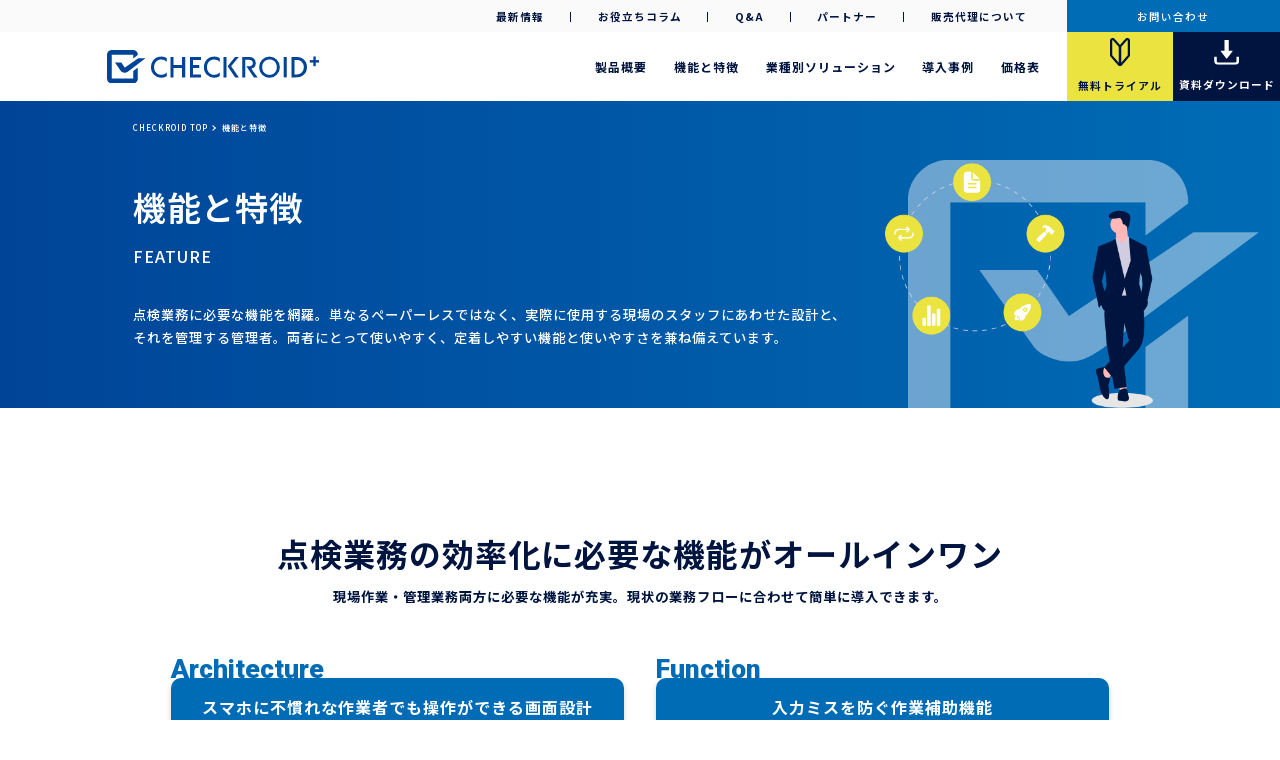

--- FILE ---
content_type: text/html; charset=UTF-8
request_url: https://www.checkroid.com/feature/
body_size: 7816
content:
<!doctype html>
<html lang="ja">
<head>
<meta charset="UTF-8">
<meta name="viewport" content="width=device-width, initial-scale=1, user-scalable=no, maximum-scale=1.0, minimum-scale=1.0">
 <!-- SMP Tracking Tag Ver 3 -->
 <script type="text/javascript">
 <!--
  if(typeof _cam !== 'function') {
  (function(n){
  var w = window, d = document;
  w['ShanonCAMObject'] = n, w[n] = w[n] || function(){(w[n].q=w[n].q||[]).push(arguments)};
  w[n].date = 1*new Date();
  var e = d.createElement('script'), t = d.getElementsByTagName('script')[0];
  e.async = 1, e.type='text/javascript', e.charset='utf-8', e.src = 'https://tracker.shanon-services.com/static/js/cam3.js' + "?_=" + w[n].date;
  t.parentNode.insertBefore(e,t);
  })('_cam');

  _cam('create', 'rkeEwIlhLd-601', ['www.scsk-hokkaido.co.jp','scsk-hokkaido.smktg.jp','www.checkroid.com','www.tabecla.com']);
  _cam('require', 'crossLinker');
  _cam('crossLinker:allLink', ['www.scsk-hokkaido.co.jp','scsk-hokkaido.smktg.jp','www.checkroid.com','www.tabecla.com']);
  }

  _cam('send');
  //-->
  </script>
 <!-- END SMP Tracking Tag Ver 3 -->
<!-- Google Tag Manager -->
<script>(function(w,d,s,l,i){w[l]=w[l]||[];w[l].push({'gtm.start':
new Date().getTime(),event:'gtm.js'});var f=d.getElementsByTagName(s)[0],
j=d.createElement(s),dl=l!='dataLayer'?'&l='+l:'';j.async=true;j.src=
'https://www.googletagmanager.com/gtm.js?id='+i+dl;f.parentNode.insertBefore(j,f);
})(window,document,'script','dataLayer','GTM-MBGB2GC');</script>
<!-- End Google Tag Manager -->
  <!-- Meta Pixel Code -->
  <script>
  !function(f,b,e,v,n,t,s)
  {if(f.fbq)return;n=f.fbq=function(){n.callMethod?
  n.callMethod.apply(n,arguments):n.queue.push(arguments)};
  if(!f._fbq)f._fbq=n;n.push=n;n.loaded=!0;n.version='2.0';
  n.queue=[];t=b.createElement(e);t.async=!0;
  t.src=v;s=b.getElementsByTagName(e)[0];
  s.parentNode.insertBefore(t,s)}(window, document,'script',
  'https://connect.facebook.net/en_US/fbevents.js');
  fbq('init', '398919318732388');
  fbq('track', 'PageView');
  </script>
  <noscript><img height="1" width="1" style="display:none"
  src="https://www.facebook.com/tr?id=398919318732388&ev=PageView&noscript=1"
  /></noscript>
  <!-- End Meta Pixel Code -->
<title>機能と特長 - 点検業務 の DX は CHECKROID+</title>
	<style>img:is([sizes="auto" i], [sizes^="auto," i]) { contain-intrinsic-size: 3000px 1500px }</style>
	
		<!-- All in One SEO 4.8.1.1 - aioseo.com -->
	<meta name="description" content="- 点検業務 の DXソリューション、 CHECKROID (チェックロイド)。 導入数10,000ライセンス・管理作業を90％削減事例も・幅広い業種業態で実績" />
	<meta name="robots" content="max-image-preview:large" />
	<link rel="canonical" href="https://www.checkroid.com/feature/" />
	<meta name="generator" content="All in One SEO (AIOSEO) 4.8.1.1" />
		<meta property="og:locale" content="ja_JP" />
		<meta property="og:site_name" content="点検業務 の DX は CHECKROID+ - CHECKROID+ 点検業務ソリューション" />
		<meta property="og:type" content="article" />
		<meta property="og:title" content="機能と特長 - 点検業務 の DX は CHECKROID+" />
		<meta property="og:description" content="- 点検業務 の DXソリューション、 CHECKROID (チェックロイド)。 導入数10,000ライセンス・管理作業を90％削減事例も・幅広い業種業態で実績" />
		<meta property="og:url" content="https://www.checkroid.com/feature/" />
		<meta property="article:published_time" content="2022-05-20T05:24:43+00:00" />
		<meta property="article:modified_time" content="2022-06-09T08:12:03+00:00" />
		<meta name="twitter:card" content="summary" />
		<meta name="twitter:title" content="機能と特長 - 点検業務 の DX は CHECKROID+" />
		<meta name="twitter:description" content="- 点検業務 の DXソリューション、 CHECKROID (チェックロイド)。 導入数10,000ライセンス・管理作業を90％削減事例も・幅広い業種業態で実績" />
		<script type="application/ld+json" class="aioseo-schema">
			{"@context":"https:\/\/schema.org","@graph":[{"@type":"BreadcrumbList","@id":"https:\/\/www.checkroid.com\/feature\/#breadcrumblist","itemListElement":[{"@type":"ListItem","@id":"https:\/\/www.checkroid.com\/#listItem","position":1,"name":"\u5bb6","item":"https:\/\/www.checkroid.com\/","nextItem":{"@type":"ListItem","@id":"https:\/\/www.checkroid.com\/feature\/#listItem","name":"\u6a5f\u80fd\u3068\u7279\u9577"}},{"@type":"ListItem","@id":"https:\/\/www.checkroid.com\/feature\/#listItem","position":2,"name":"\u6a5f\u80fd\u3068\u7279\u9577","previousItem":{"@type":"ListItem","@id":"https:\/\/www.checkroid.com\/#listItem","name":"\u5bb6"}}]},{"@type":"Organization","@id":"https:\/\/www.checkroid.com\/#organization","name":"CHECKROID","description":"CHECKROID+ \u70b9\u691c\u696d\u52d9\u30bd\u30ea\u30e5\u30fc\u30b7\u30e7\u30f3","url":"https:\/\/www.checkroid.com\/","logo":{"@type":"ImageObject","url":"http:\/\/checkroid.scskhokkaido-products.com\/wp-content\/uploads\/2022\/07\/logo.gif","@id":"https:\/\/www.checkroid.com\/feature\/#organizationLogo"},"image":{"@id":"https:\/\/www.checkroid.com\/feature\/#organizationLogo"}},{"@type":"WebPage","@id":"https:\/\/www.checkroid.com\/feature\/#webpage","url":"https:\/\/www.checkroid.com\/feature\/","name":"\u6a5f\u80fd\u3068\u7279\u9577 - \u70b9\u691c\u696d\u52d9 \u306e DX \u306f CHECKROID+","description":"- \u70b9\u691c\u696d\u52d9 \u306e DX\u30bd\u30ea\u30e5\u30fc\u30b7\u30e7\u30f3\u3001 CHECKROID (\u30c1\u30a7\u30c3\u30af\u30ed\u30a4\u30c9)\u3002 \u5c0e\u5165\u657010,000\u30e9\u30a4\u30bb\u30f3\u30b9\u30fb\u7ba1\u7406\u4f5c\u696d\u309290\uff05\u524a\u6e1b\u4e8b\u4f8b\u3082\u30fb\u5e45\u5e83\u3044\u696d\u7a2e\u696d\u614b\u3067\u5b9f\u7e3e","inLanguage":"ja","isPartOf":{"@id":"https:\/\/www.checkroid.com\/#website"},"breadcrumb":{"@id":"https:\/\/www.checkroid.com\/feature\/#breadcrumblist"},"datePublished":"2022-05-20T14:24:43+09:00","dateModified":"2022-06-09T17:12:03+09:00"},{"@type":"WebSite","@id":"https:\/\/www.checkroid.com\/#website","url":"https:\/\/www.checkroid.com\/","name":"\u70b9\u691c\u696d\u52d9 \u306e DX \u306f CHECKROID","description":"CHECKROID+ \u70b9\u691c\u696d\u52d9\u30bd\u30ea\u30e5\u30fc\u30b7\u30e7\u30f3","inLanguage":"ja","publisher":{"@id":"https:\/\/www.checkroid.com\/#organization"}}]}
		</script>
		<!-- All in One SEO -->

<link rel='stylesheet' id='wp-block-library-css' href='https://www.checkroid.com/wp-includes/css/dist/block-library/style.min.css?ver=6.7.2' type='text/css' media='all' />
<style id='classic-theme-styles-inline-css' type='text/css'>
/*! This file is auto-generated */
.wp-block-button__link{color:#fff;background-color:#32373c;border-radius:9999px;box-shadow:none;text-decoration:none;padding:calc(.667em + 2px) calc(1.333em + 2px);font-size:1.125em}.wp-block-file__button{background:#32373c;color:#fff;text-decoration:none}
</style>
<style id='global-styles-inline-css' type='text/css'>
:root{--wp--preset--aspect-ratio--square: 1;--wp--preset--aspect-ratio--4-3: 4/3;--wp--preset--aspect-ratio--3-4: 3/4;--wp--preset--aspect-ratio--3-2: 3/2;--wp--preset--aspect-ratio--2-3: 2/3;--wp--preset--aspect-ratio--16-9: 16/9;--wp--preset--aspect-ratio--9-16: 9/16;--wp--preset--color--black: #000000;--wp--preset--color--cyan-bluish-gray: #abb8c3;--wp--preset--color--white: #ffffff;--wp--preset--color--pale-pink: #f78da7;--wp--preset--color--vivid-red: #cf2e2e;--wp--preset--color--luminous-vivid-orange: #ff6900;--wp--preset--color--luminous-vivid-amber: #fcb900;--wp--preset--color--light-green-cyan: #7bdcb5;--wp--preset--color--vivid-green-cyan: #00d084;--wp--preset--color--pale-cyan-blue: #8ed1fc;--wp--preset--color--vivid-cyan-blue: #0693e3;--wp--preset--color--vivid-purple: #9b51e0;--wp--preset--gradient--vivid-cyan-blue-to-vivid-purple: linear-gradient(135deg,rgba(6,147,227,1) 0%,rgb(155,81,224) 100%);--wp--preset--gradient--light-green-cyan-to-vivid-green-cyan: linear-gradient(135deg,rgb(122,220,180) 0%,rgb(0,208,130) 100%);--wp--preset--gradient--luminous-vivid-amber-to-luminous-vivid-orange: linear-gradient(135deg,rgba(252,185,0,1) 0%,rgba(255,105,0,1) 100%);--wp--preset--gradient--luminous-vivid-orange-to-vivid-red: linear-gradient(135deg,rgba(255,105,0,1) 0%,rgb(207,46,46) 100%);--wp--preset--gradient--very-light-gray-to-cyan-bluish-gray: linear-gradient(135deg,rgb(238,238,238) 0%,rgb(169,184,195) 100%);--wp--preset--gradient--cool-to-warm-spectrum: linear-gradient(135deg,rgb(74,234,220) 0%,rgb(151,120,209) 20%,rgb(207,42,186) 40%,rgb(238,44,130) 60%,rgb(251,105,98) 80%,rgb(254,248,76) 100%);--wp--preset--gradient--blush-light-purple: linear-gradient(135deg,rgb(255,206,236) 0%,rgb(152,150,240) 100%);--wp--preset--gradient--blush-bordeaux: linear-gradient(135deg,rgb(254,205,165) 0%,rgb(254,45,45) 50%,rgb(107,0,62) 100%);--wp--preset--gradient--luminous-dusk: linear-gradient(135deg,rgb(255,203,112) 0%,rgb(199,81,192) 50%,rgb(65,88,208) 100%);--wp--preset--gradient--pale-ocean: linear-gradient(135deg,rgb(255,245,203) 0%,rgb(182,227,212) 50%,rgb(51,167,181) 100%);--wp--preset--gradient--electric-grass: linear-gradient(135deg,rgb(202,248,128) 0%,rgb(113,206,126) 100%);--wp--preset--gradient--midnight: linear-gradient(135deg,rgb(2,3,129) 0%,rgb(40,116,252) 100%);--wp--preset--font-size--small: 13px;--wp--preset--font-size--medium: 20px;--wp--preset--font-size--large: 36px;--wp--preset--font-size--x-large: 42px;--wp--preset--spacing--20: 0.44rem;--wp--preset--spacing--30: 0.67rem;--wp--preset--spacing--40: 1rem;--wp--preset--spacing--50: 1.5rem;--wp--preset--spacing--60: 2.25rem;--wp--preset--spacing--70: 3.38rem;--wp--preset--spacing--80: 5.06rem;--wp--preset--shadow--natural: 6px 6px 9px rgba(0, 0, 0, 0.2);--wp--preset--shadow--deep: 12px 12px 50px rgba(0, 0, 0, 0.4);--wp--preset--shadow--sharp: 6px 6px 0px rgba(0, 0, 0, 0.2);--wp--preset--shadow--outlined: 6px 6px 0px -3px rgba(255, 255, 255, 1), 6px 6px rgba(0, 0, 0, 1);--wp--preset--shadow--crisp: 6px 6px 0px rgba(0, 0, 0, 1);}:where(.is-layout-flex){gap: 0.5em;}:where(.is-layout-grid){gap: 0.5em;}body .is-layout-flex{display: flex;}.is-layout-flex{flex-wrap: wrap;align-items: center;}.is-layout-flex > :is(*, div){margin: 0;}body .is-layout-grid{display: grid;}.is-layout-grid > :is(*, div){margin: 0;}:where(.wp-block-columns.is-layout-flex){gap: 2em;}:where(.wp-block-columns.is-layout-grid){gap: 2em;}:where(.wp-block-post-template.is-layout-flex){gap: 1.25em;}:where(.wp-block-post-template.is-layout-grid){gap: 1.25em;}.has-black-color{color: var(--wp--preset--color--black) !important;}.has-cyan-bluish-gray-color{color: var(--wp--preset--color--cyan-bluish-gray) !important;}.has-white-color{color: var(--wp--preset--color--white) !important;}.has-pale-pink-color{color: var(--wp--preset--color--pale-pink) !important;}.has-vivid-red-color{color: var(--wp--preset--color--vivid-red) !important;}.has-luminous-vivid-orange-color{color: var(--wp--preset--color--luminous-vivid-orange) !important;}.has-luminous-vivid-amber-color{color: var(--wp--preset--color--luminous-vivid-amber) !important;}.has-light-green-cyan-color{color: var(--wp--preset--color--light-green-cyan) !important;}.has-vivid-green-cyan-color{color: var(--wp--preset--color--vivid-green-cyan) !important;}.has-pale-cyan-blue-color{color: var(--wp--preset--color--pale-cyan-blue) !important;}.has-vivid-cyan-blue-color{color: var(--wp--preset--color--vivid-cyan-blue) !important;}.has-vivid-purple-color{color: var(--wp--preset--color--vivid-purple) !important;}.has-black-background-color{background-color: var(--wp--preset--color--black) !important;}.has-cyan-bluish-gray-background-color{background-color: var(--wp--preset--color--cyan-bluish-gray) !important;}.has-white-background-color{background-color: var(--wp--preset--color--white) !important;}.has-pale-pink-background-color{background-color: var(--wp--preset--color--pale-pink) !important;}.has-vivid-red-background-color{background-color: var(--wp--preset--color--vivid-red) !important;}.has-luminous-vivid-orange-background-color{background-color: var(--wp--preset--color--luminous-vivid-orange) !important;}.has-luminous-vivid-amber-background-color{background-color: var(--wp--preset--color--luminous-vivid-amber) !important;}.has-light-green-cyan-background-color{background-color: var(--wp--preset--color--light-green-cyan) !important;}.has-vivid-green-cyan-background-color{background-color: var(--wp--preset--color--vivid-green-cyan) !important;}.has-pale-cyan-blue-background-color{background-color: var(--wp--preset--color--pale-cyan-blue) !important;}.has-vivid-cyan-blue-background-color{background-color: var(--wp--preset--color--vivid-cyan-blue) !important;}.has-vivid-purple-background-color{background-color: var(--wp--preset--color--vivid-purple) !important;}.has-black-border-color{border-color: var(--wp--preset--color--black) !important;}.has-cyan-bluish-gray-border-color{border-color: var(--wp--preset--color--cyan-bluish-gray) !important;}.has-white-border-color{border-color: var(--wp--preset--color--white) !important;}.has-pale-pink-border-color{border-color: var(--wp--preset--color--pale-pink) !important;}.has-vivid-red-border-color{border-color: var(--wp--preset--color--vivid-red) !important;}.has-luminous-vivid-orange-border-color{border-color: var(--wp--preset--color--luminous-vivid-orange) !important;}.has-luminous-vivid-amber-border-color{border-color: var(--wp--preset--color--luminous-vivid-amber) !important;}.has-light-green-cyan-border-color{border-color: var(--wp--preset--color--light-green-cyan) !important;}.has-vivid-green-cyan-border-color{border-color: var(--wp--preset--color--vivid-green-cyan) !important;}.has-pale-cyan-blue-border-color{border-color: var(--wp--preset--color--pale-cyan-blue) !important;}.has-vivid-cyan-blue-border-color{border-color: var(--wp--preset--color--vivid-cyan-blue) !important;}.has-vivid-purple-border-color{border-color: var(--wp--preset--color--vivid-purple) !important;}.has-vivid-cyan-blue-to-vivid-purple-gradient-background{background: var(--wp--preset--gradient--vivid-cyan-blue-to-vivid-purple) !important;}.has-light-green-cyan-to-vivid-green-cyan-gradient-background{background: var(--wp--preset--gradient--light-green-cyan-to-vivid-green-cyan) !important;}.has-luminous-vivid-amber-to-luminous-vivid-orange-gradient-background{background: var(--wp--preset--gradient--luminous-vivid-amber-to-luminous-vivid-orange) !important;}.has-luminous-vivid-orange-to-vivid-red-gradient-background{background: var(--wp--preset--gradient--luminous-vivid-orange-to-vivid-red) !important;}.has-very-light-gray-to-cyan-bluish-gray-gradient-background{background: var(--wp--preset--gradient--very-light-gray-to-cyan-bluish-gray) !important;}.has-cool-to-warm-spectrum-gradient-background{background: var(--wp--preset--gradient--cool-to-warm-spectrum) !important;}.has-blush-light-purple-gradient-background{background: var(--wp--preset--gradient--blush-light-purple) !important;}.has-blush-bordeaux-gradient-background{background: var(--wp--preset--gradient--blush-bordeaux) !important;}.has-luminous-dusk-gradient-background{background: var(--wp--preset--gradient--luminous-dusk) !important;}.has-pale-ocean-gradient-background{background: var(--wp--preset--gradient--pale-ocean) !important;}.has-electric-grass-gradient-background{background: var(--wp--preset--gradient--electric-grass) !important;}.has-midnight-gradient-background{background: var(--wp--preset--gradient--midnight) !important;}.has-small-font-size{font-size: var(--wp--preset--font-size--small) !important;}.has-medium-font-size{font-size: var(--wp--preset--font-size--medium) !important;}.has-large-font-size{font-size: var(--wp--preset--font-size--large) !important;}.has-x-large-font-size{font-size: var(--wp--preset--font-size--x-large) !important;}
:where(.wp-block-post-template.is-layout-flex){gap: 1.25em;}:where(.wp-block-post-template.is-layout-grid){gap: 1.25em;}
:where(.wp-block-columns.is-layout-flex){gap: 2em;}:where(.wp-block-columns.is-layout-grid){gap: 2em;}
:root :where(.wp-block-pullquote){font-size: 1.5em;line-height: 1.6;}
</style>
<link rel='stylesheet' id='wordpress-popular-posts-css-css' href='https://www.checkroid.com/wp-content/plugins/wordpress-popular-posts/assets/css/wpp.css?ver=7.2.0' type='text/css' media='all' />
<script type="text/javascript" src="https://www.checkroid.com/wp-includes/js/jquery/jquery.min.js?ver=3.7.1" id="jquery-core-js"></script>
<script type="text/javascript" src="https://www.checkroid.com/wp-includes/js/jquery/jquery-migrate.min.js?ver=3.4.1" id="jquery-migrate-js"></script>
<link rel="https://api.w.org/" href="https://www.checkroid.com/wp-json/" /><link rel="alternate" title="JSON" type="application/json" href="https://www.checkroid.com/wp-json/wp/v2/pages/87" /><link rel="EditURI" type="application/rsd+xml" title="RSD" href="https://www.checkroid.com/xmlrpc.php?rsd" />
<link rel="alternate" title="oEmbed (JSON)" type="application/json+oembed" href="https://www.checkroid.com/wp-json/oembed/1.0/embed?url=https%3A%2F%2Fwww.checkroid.com%2Ffeature%2F" />
<link rel="alternate" title="oEmbed (XML)" type="text/xml+oembed" href="https://www.checkroid.com/wp-json/oembed/1.0/embed?url=https%3A%2F%2Fwww.checkroid.com%2Ffeature%2F&#038;format=xml" />
            <style id="wpp-loading-animation-styles">@-webkit-keyframes bgslide{from{background-position-x:0}to{background-position-x:-200%}}@keyframes bgslide{from{background-position-x:0}to{background-position-x:-200%}}.wpp-widget-block-placeholder,.wpp-shortcode-placeholder{margin:0 auto;width:60px;height:3px;background:#dd3737;background:linear-gradient(90deg,#dd3737 0%,#571313 10%,#dd3737 100%);background-size:200% auto;border-radius:3px;-webkit-animation:bgslide 1s infinite linear;animation:bgslide 1s infinite linear}</style>
            <meta property="og:url" content="https://www.checkroid.com/feature/">
<link rel="shortcut icon" href="https://www.checkroid.com/wp-content/themes/checkroid_ver2/asset/images/favicon.ico">
<link rel="preconnect" href="https://fonts.googleapis.com">
<link rel="preconnect" href="https://fonts.gstatic.com" crossorigin>
<link href="https://fonts.googleapis.com/css2?family=Noto+Sans+JP:wght@100..900&family=Roboto:wght@100..900&display=swap" rel="stylesheet">
<link rel="stylesheet" type="text/css" href="https://www.checkroid.com/wp-content/themes/checkroid_ver2/asset/css/style.css?ver20250323">
<link rel="stylesheet" type="text/css" href="https://www.checkroid.com/wp-content/themes/checkroid_ver2/asset/css/feature.css?ver20250228">
<link rel="stylesheet" type="text/css" href="https://www.checkroid.com/wp-content/themes/checkroid_ver2/asset/css/swiper.11.min.css">
<script src="https://www.checkroid.com/wp-content/themes/checkroid_ver2/asset/js/jquery-3.7.1.min.js"></script>
<script src="https://www.checkroid.com/wp-content/themes/checkroid_ver2/asset/js/common.js"></script>
</head>
<body>
<!-- Google Tag Manager (noscript) -->
<noscript><iframe src="https://www.googletagmanager.com/ns.html?id=GTM-MBGB2GC"
height="0" width="0" style="display:none;visibility:hidden"></iframe></noscript>
<!-- End Google Tag Manager (noscript) --><header>

<div class="u_navi">
<div class="u_navi_cont">
<p class="logo"><a href="https://www.checkroid.com"><img src="https://www.checkroid.com/wp-content/themes/checkroid_ver2/asset/images/logo.svg" alt="[公式] CHECKROID ( チェックロイド ) - スマホでできる 点検 効率化"></a></p>
<div>
<nav>
<ul>
<li><a href="https://www.checkroid.com/product/">製品概要</a></li>
<li><a href="https://www.checkroid.com/feature/">機能と特徴</a></li>
<li><a href="https://www.checkroid.com/solution/">業種別ソリューション</a></li>
<li><a href="https://www.checkroid.com/case-study/">導入事例</a></li>
<li><a href="https://www.checkroid.com/price/">価格表</a></li>
</ul>
</nav>
<ul>
<li class="tr"><a href="https://www.checkroid.com/trial/"><img src="https://www.checkroid.com/wp-content/themes/checkroid_ver2/asset/images/tr_icon.svg" alt="無料トライアル"><span>無料<br>トライアル</span></a></li>
<li class="dl"><a href="https://www.checkroid.com/doc-download/"><img src="https://www.checkroid.com/wp-content/themes/checkroid_ver2/asset/images/dl_icon.svg" alt="資料ダウンロード"><span>資料<br>ダウンロード</span></a></li>
</ul>
</div>
</div>
</div>
<div class="b_navi">
<ul>
<li><a href="https://www.checkroid.com/topics/">最新情報</a></li>
<li><a href="https://www.checkroid.com/column/">お役立ちコラム</a></li>
<li><a href="https://www.checkroid.com/qa/">Q&amp;A</a></li>
<li><a href="https://www.checkroid.com/collaboration/">パートナー</a></li>
<li><a href="https://www.checkroid.com/distributor/">販売代理について</a></li>
</ul>
<p><a href="https://www.checkroid.com/contact/">お問い合わせ</a></p>
</div>

<div class="overlay">
<div class="overlay_wrapper">
<div class="sp_navi">
<div class="o_header">
<p class="logo"><img src="https://www.checkroid.com/wp-content/themes/checkroid_ver2/asset/images/logo_navi.svg" alt="[公式] CHECKROID ( チェックロイド ) - スマホでできる 点検 効率化"></p>
</div>
<nav>
<ul>
<li><a href="https://www.checkroid.com/product/">製品概要</a></li>
<li><a href="https://www.checkroid.com/feature/">機能と特徴</a></li>
<li><a href="https://www.checkroid.com/solution/">業種別ソリューション</a></li>
<li><a href="https://www.checkroid.com/case-study/">導入事例</a></li>
<li><a href="https://www.checkroid.com/price/">価格表</a></li>
<li><a href="https://www.checkroid.com/collaboration/">パートナー</a></li>
<li><a href="https://www.checkroid.com/distributor/">販売代理について</a></li>
<li><a href="https://www.checkroid.com/qa/">Q&amp;A</a></li>
<li><a href="https://www.checkroid.com/topics/">最新情報</a></li>
<li><a href="https://www.checkroid.com/contact/">お問い合わせ</a></li>
<li><a href="https://www.checkroid.com/column/">お役立ちコラム</a></li>
</ul>
</nav>
<ul class="sp_link">
<li class="tr"><a href="https://www.checkroid.com/trial/"><img src="https://www.checkroid.com/wp-content/themes/checkroid_ver2/asset/images/tr_sp_icon.svg" alt="無料トライアル"><span>1ヶ月の無料トライアルを<br>始める</span></a></li>
<li class="dl"><a href="https://www.checkroid.com/doc-download/"><img src="https://www.checkroid.com/wp-content/themes/checkroid_ver2/asset/images/dl_sp_icon.svg" alt="資料ダウンロード"><span>資料の無料ダウンロード</span></a></li>
</ul>
</div>
</div>
</div>
</header>
<section class="middle_head">

<div class="middle_head_cont case">
<div class="pankuz">
<div class="breadcrumb">
<ol>
<li><a href="https://www.checkroid.com">CHECKROID TOP</a></li>
<li>機能と特徴</li>
</ol>
</div>
</div>
<h1>機能と特徴</h1>
<dl>
<dt>FEATURE</dt>
<dd>点検業務に必要な機能を網羅。単なるペーパーレスではなく、実際に使用する現場のスタッフにあわせた設計と、<br>
それを管理する管理者。両者にとって使いやすく、定着しやすい機能と使いやすさを兼ね備えています。</dd>
</dl>
<p class="mig"><img src="https://www.checkroid.com/wp-content/themes/checkroid_ver2/asset/images/feature_head_img.png" alt="機能と特長"></p>
<div class="bg"><img src="https://www.checkroid.com/wp-content/themes/checkroid_ver2/asset/images/middle_head_bg.png" alt="CHECKROID"></div>
</div>
</section>

<section class="feature_cont">
<h2>点検業務の効率化に<br>必要な機能が<br>オールインワン</h2>
<p>現場作業・管理業務両方に必要な機能が充実。現状の業務フローに合わせて簡単に導入できます。</p>
<div class="feature_list">

<div class="feature_list_cont">
<p>Architecture</p>
<h3><span>スマホに不慣れな作業者でも操作ができる画面設計</span></h3>
<div class="list_cont swiper swiper-0">
<div class="swiper-wrapper list_w">

<figure class="swiper-slide">
<picture>
<img src="https://www.checkroid.com/wp-content/themes/checkroid_ver2/asset/images/feature_arc_001.png" alt="操作は上下スクロールのみ。２本指操作での拡大不要">
</picture>
<figcaption>
<h4>操作は上下スクロールのみ。<br>２本指操作での拡大不要</h4>
</figcaption>
</figure>

<figure class="swiper-slide">
<picture>
<img src="https://www.checkroid.com/wp-content/themes/checkroid_ver2/asset/images/feature_arc_002.png" alt="点検項目を上から順に並べることで間違いのない作業実施">
</picture>
<figcaption>
<h4>点検項目を上から順に並べる<br>ことで間違いのない作業実施</h4>
</figcaption>
</figure>
<figure class="swiper-slide">
<picture>
<img src="https://www.checkroid.com/wp-content/themes/checkroid_ver2/asset/images/feature_arc_003.png" alt="迷わない直感的なユーザーインターフェース">
</picture>
<figcaption>
<h4>迷わない直感的な<br>ユーザーインターフェース</h4>
</figcaption>
</figure>
<figure class="swiper-slide">
<picture>
<img src="https://www.checkroid.com/wp-content/themes/checkroid_ver2/asset/images/feature_arc_004.png" alt="漏れた作業は赤色変化で作業実施を促せる">
</picture>
<figcaption>
<h4>漏れた作業は赤色変化で<br>作業実施を促せる</h4>
</figcaption>
</figure>
</div>
<div class="f-prev f-prev-0"><span></span></div>
<div class="f-next f-next-0"><span></span></div>
</div>
</div>

<div class="feature_list_cont">
<p>Function</p>
<h3><span>入力ミスを防ぐ作業補助機能</span></h3>
<div class="list_cont swiper swiper-1">
<div class="swiper-wrapper list_w">

<figure class="swiper-slide">
<picture>
<img src="https://www.checkroid.com/wp-content/themes/checkroid_ver2/asset/images/feature_fun_001.png" alt="しきい値設定による誤入力を防止">
</picture>
<figcaption>
<h4>しきい値設定による<br>誤入力を防止</h4>
</figcaption>
</figure>

<figure class="swiper-slide">
<picture>
<img src="https://www.checkroid.com/wp-content/themes/checkroid_ver2/asset/images/feature_fun_002.png" alt="QRコード読み込みで正しい点検表を取得">
</picture>
<figcaption>
<h4>QRコード読み込みで<br>正しい点検表を取得</h4>
</figcaption>
</figure>
<figure class="swiper-slide">
<picture>
<img src="https://www.checkroid.com/wp-content/themes/checkroid_ver2/asset/images/feature_fun_003.png" alt="前回履歴の表示で入力値の正確性を判断">
</picture>
<figcaption>
<h4>前回履歴の表示で<br>入力値の正確性を判断</h4>
</figcaption>
</figure>
<figure class="swiper-slide">
<picture>
<img src="https://www.checkroid.com/wp-content/themes/checkroid_ver2/asset/images/feature_fun_004.png" alt="画像埋め込みで表現が難しい作業も指示できる">
</picture>
<figcaption>
<h4>画像埋め込みで表現が<br>難しい作業も指示できる</h4>
</figcaption>
</figure>
</div>
<div class="f-prev f-prev-1"><span></span></div>
<div class="f-next f-next-1"><span></span></div>
</div>
</div><!--feature_list_cont-->

<div class="feature_list_cont">
<p>Inspection Items</p>
<h3><span>自由に設定できる点検項目</span></h3>
<div class="list_cont swiper swiper-2">
<div class="swiper-wrapper list_w">

<figure class="swiper-slide">
<picture>
<img src="https://www.checkroid.com/wp-content/themes/checkroid_ver2/asset/images/feature_ins_001.png" alt="現在の点検表からデジタル化">
</picture>
<figcaption>
<h4>現在の点検表から<br>デジタル化</h4>
</figcaption>
</figure>
<figure class="swiper-slide">
<picture>
<img src="https://www.checkroid.com/wp-content/themes/checkroid_ver2/asset/images/feature_ins_002.png" alt="エクセル・PDF・csvで出力ができる">
</picture>
<figcaption>
<h4>エクセル・PDF・csvで<br>出力ができる</h4>
</figcaption>
</figure>
<figure class="swiper-slide">
<picture>
<img src="https://www.checkroid.com/wp-content/themes/checkroid_ver2/asset/images/feature_ins_003.png" alt="テキスト、数値、写真など豊富な入力に対応">
</picture>
<figcaption>
<h4>テキスト、数値、写真など<br>豊富な入力に対応</h4>
</figcaption>
</figure>
<figure class="swiper-slide">
<picture>
<img src="https://www.checkroid.com/wp-content/themes/checkroid_ver2/asset/images/feature_ins_004.png" alt="音声・OCRでの入力にも対応">
</picture>
<figcaption>
<h4>音声・OCRでの<br>入力にも対応</h4>
</figcaption>
</figure>
</div>
<div class="f-prev f-prev-2"><span></span></div>
<div class="f-next f-next-2"><span></span></div>
</div>
</div><!--feature_list_cont-->

<div class="feature_list_cont">
<p>Correspondence</p>
<h3><span>エンタープライズの業務に合わせた対応</span></h3>
<div class="list_cont swiper swiper-3">
<div class="swiper-wrapper list_w">

<figure class="swiper-slide">
<picture>
<img src="https://www.checkroid.com/wp-content/themes/checkroid_ver2/asset/images/feature_cor_001.png" alt="スマホ画面・管理者画面のカスタマイズ開発ができる">
</picture>
<figcaption>
<h4>スマホ画面・管理者画面のカスタマイズ開発ができる</h4>
</figcaption>
</figure>

<figure class="swiper-slide">
<picture>
<img src="https://www.checkroid.com/wp-content/themes/checkroid_ver2/asset/images/feature_cor_002.png" alt="8種類の標準APIで短期間・低コストでシステム連携">
</picture>
<figcaption>
<h4>8種類の標準APIで短期間・低コストでシステム連携</h4>
</figcaption>
</figure>
<figure class="swiper-slide">
<picture>
<img src="https://www.checkroid.com/wp-content/themes/checkroid_ver2/asset/images/feature_cor_003.png" alt="複数の協力会社へお互いの作業は伏せて依頼ができる">
</picture>
<figcaption>
<h4>複数の協力会社へお互いの作業は伏せて依頼ができる</h4>
</figcaption>
</figure>
<figure class="swiper-slide">
<picture>
<img src="https://www.checkroid.com/wp-content/themes/checkroid_ver2/asset/images/feature_cor_004.png" alt="多数の導入実績からお客様の運用に合う電子化を支援">
</picture>
<figcaption>
<h4>多数の導入実績からお客様の運用に合う電子化を支援</h4>
</figcaption>
</figure>
</div>
<div class="f-prev f-prev-3"><span></span></div>
<div class="f-next f-next-3"><span></span></div>
</div>
</div><!--feature_list_cont-->
</div>
</section>

<section class="trial_contact ">
<div>
<p>スマホでできる点検効率化。<br>管理業務の<span>90</span>％削減も可能</p>
<h2>まずは1ヶ月間の<br>無料トライアル</h2>
<ul>
<li class="tr"><a href="https://www.checkroid.com/trial/"><span>CHECKROIDを始める</span></a></li>
<li class="dl"><a href="https://www.checkroid.com/doc-download/"><span>資料の無料ダウンロード</span></a></li>
</ul>
</div>
</section><footer id="footer">
<div class="footer_cont">
<div class="u_foot">
<p><img src="https://www.checkroid.com/wp-content/themes/checkroid_ver2/asset/images/logo_f.svg" alt="[公式] CHECKROID ( チェックロイド ) - スマホでできる 点検 効率化"></p>
<div>
<ul>
<li><a href="https://www.checkroid.com/product/">製品概要</a></li>
<li><a href="https://www.checkroid.com/feature/">機能と特徴</a></li>
<li><a href="https://www.checkroid.com/case-study/">導入事例</a></li>
<li><a href="https://www.checkroid.com/price/">価格表</a></li>
<li><a href="https://www.checkroid.com/collaboration/">パートナー</a></li>
<li><a href="https://www.checkroid.com/qa/">Q&amp;A</a></li>
<li><a href="https://www.checkroid.com/contact/">お問い合わせ</a></li>
<li><a href="https://www.checkroid.com/topics/">最新情報</a></li>
<li><a href="https://www.checkroid.com/column/">お役立ちコラム</a></li>
<li><a href="https://www.checkroid.com/distributor/">販売代理店募集中</a></li>
</ul>
<dl>
<dt>DOWNLOAD</dt>
<dd>
<ul>
<li><a href="https://www.checkroid.com/doc-download/">資料ダウンロード</a></li>
<li><a href="https://www.checkroid.com/case-download/">導入事例集ダウンロード</a></li>
</ul>
</dd>
</dl>
</div>

</div>
<div class="b_foot">
<ul>
<li><a href="http://www.scsk-hokkaido.co.jp/company/?__CAMCID=rkeEwIlhLd-601&__CAMI=3.2.0.1.eqCiHfINC.SObQ5ayVCHxDZYaa-03&__CAMSID=SObQ5ayVCHxDZYaa-03&__CAMVID=eqCiHfINC&_c_d=1&_ct=1740649174248" target="_blank">会社案内</a></li>
<li><a href="http://www.scsk-hokkaido.co.jp/privacy-policy/?__CAMCID=rkeEwIlhLd-601&__CAMI=3.2.0.1.eqCiHfINC.SObQ5ayVCHxDZYaa-03&__CAMSID=SObQ5ayVCHxDZYaa-03&__CAMVID=eqCiHfINC&_c_d=1&_ct=1740649151180" target="_blank">プライバシーポリシー</a></li>
<li><a href="http://www.scsk-hokkaido.co.jp/terms-of-use/?__CAMCID=rkeEwIlhLd-601&__CAMI=3.2.0.1.eqCiHfINC.SObQ5ayVCHxDZYaa-03&__CAMSID=SObQ5ayVCHxDZYaa-03&__CAMVID=eqCiHfINC&_c_d=1&_ct=1740649186731" target="_blank">ご利用条件</a></li>
</ul>
<p>Copyright&copy; SCSK HOKKAIDO CORP. All rights reserved.</p>
</div>
</div>
<p class="pagetop"><a href="#"><img src="https://www.checkroid.com/wp-content/themes/checkroid_ver2/asset/images/pagetop.png" alt="ページトップへ"></a></p>
</footer>
<script type="text/javascript" id="toc-front-js-extra">
/* <![CDATA[ */
var tocplus = {"smooth_scroll":"1","smooth_scroll_offset":"152"};
/* ]]> */
</script>
<script type="text/javascript" src="https://www.checkroid.com/wp-content/plugins/table-of-contents-plus/front.min.js?ver=2411.1" id="toc-front-js"></script>
<script src="https://www.checkroid.com/wp-content/themes/checkroid_ver2/asset/js/swiper.11.min.js"></script>
<script src="https://www.checkroid.com/wp-content/themes/checkroid_ver2/asset/js/feature.js?ver20250228"></script>
<script src="https://www.checkroid.com/wp-content/themes/checkroid_ver2/asset/js/jquery.overlay.js"></script>
</body>
</html>

--- FILE ---
content_type: text/css
request_url: https://www.checkroid.com/wp-content/themes/checkroid_ver2/asset/css/style.css?ver20250323
body_size: 5255
content:
@charset "UTF-8";

html, body, div, span, applet, object, iframe, h1, h2, h3, h4, h5, h6, p, blockquote, pre, a, abbr, acronym, address, big, cite, code, del, dfn, em, font, ins, kbd, q, s, samp, small, strike, strong, sub, sup, tt, var, dl, dt, dd, ol, ul, li, fieldset, form, label, legend, table, caption, tbody, tfoot, thead, tr, th, td {border: 0;font-size: 100%;font-family: inherit;font-style: inherit;font-weight: inherit;margin: 0;outline: 0;padding: 0;vertical-align: baseline;}
:focus {outline: 0;}
strong {font-weight:bold;}
ol, ul {list-style: none;}
table {border-collapse: separate;border-spacing: 0;}
caption, th, td {font-weight: normal;text-align: left;}
blockquote:before, blockquote:after,q:before, q:after {content: "";}
blockquote, q {quotes: "" "";}
figure{margin:0}
option,select {color: #001440;}
article, aside, details, figcaption, figure, footer, header, hgroup, menu, nav, section, picture {display: block;}
picture {font-size: 0;}
img {padding:0; margin:0; vertical-align:bottom; max-width: 100%;}
svg {padding:0; margin:0; vertical-align:bottom; max-width: 100%;}
.clearfix:after {content: ".";  display: block; clear: both;height: 0;visibility: hidden;}
.clearfix {min-height: 1px;}
.clear {clear: both;}
a {text-decoration:none;color: #001440;transition: 0.5s;}
a:hover { opacity:0.8;transition: 0.5s;}
.cdp-copy-alert-success {display: none !important;}
/*
font-family: "Noto Sans JP", serif;
font-family: "Roboto", serif;
*/

body{color:#001440; font-size: calc(16 / 1920 * 100vw); font-family: "Noto Sans JP", sans-serif; -webkit-text-size-adjust: 100%; font-weight: 500; line-height: 1.8; background-color: #FFF; position: relative; letter-spacing: 1px; padding-top: calc(152 / 1920 * 100vw);}

body.lp {padding-top: calc(104 / 1920 * 100vw);}

header {display: flex; position: fixed; flex-direction: column; background-color: #FFF; top: 0; z-index: 5;height: calc(152 / 1920 * 100vw); }
body.lp header {height: calc(104 / 1920 * 100vw);}
header div.u_navi {width: 100vw; max-height: calc(104 / 1920 * 100vw); height: 100%; order: 2;}
header div.u_navi_cont {display: flex; align-items: center; justify-content: space-between;margin-left: calc((100vw - calc(1600 / 1920 * 100vw)) / 2);max-height: calc(104 / 1920 * 100vw); height: 100%;}
body.lp header div.u_navi_cont {margin-left:calc(50 / 1920 * 100vw);}
header div.u_navi_cont p.logo {width: calc(319 / 1920 * 100vw); font-size: 0px;}
header div.u_navi_cont > div {display: flex; align-items: center;max-height: calc(104 / 1920 * 100vw); height: 100%;}
header div.u_navi_cont > div > nav ul {display: flex; align-items: center;flex-wrap: wrap;}
header div.u_navi_cont > div > nav ul li {margin-right: calc(40 / 1920 * 100vw);}
header div.u_navi_cont > div > nav ul li a {white-space: nowrap; font-size: calc(18 / 1920 * 100vw); font-weight: 700;}
header div.u_navi_cont > div > ul {display: flex; width:calc(320 / 1920 * 100vw);flex-shrink: 0; max-height: calc(104 / 1920 * 100vw); height: 100%;}
header div.u_navi_cont > div > ul li {width: 50%;max-height: calc(104 / 1920 * 100vw); height: 100%;}
header div.u_navi_cont > div > ul li a {display: flex; flex-direction: column; align-items: center; justify-content: center; width: 100%; height: 100%;font-size: calc(16 / 1920 * 100vw); font-weight: 700;}
header div.u_navi_cont > div > ul li a span {display: block; margin-top: 10px;}
header div.u_navi_cont > div > ul li a span br {display: none;}
header div.u_navi_cont > div > ul li.tr a {background-color: #EAE340;}
header div.u_navi_cont > div > ul li.tr img {width:calc(30 / 1920 * 100vw);}
header div.u_navi_cont > div > ul li.dl a {background-color: #001440; color: #FFF;}
header div.u_navi_cont > div > ul li.dl img {width: calc(37 / 1920 * 100vw);}

header div.b_navi {width: 100%; display: flex; justify-content: flex-end; max-height: calc(48 / 1920 * 100vw); height: 100%; order: 1; background-color: #FAFAFA;}
header div.b_navi > ul {display: flex; align-items: center;}
header div.b_navi > ul li {margin-right: calc(80 / 1920 * 100vw); position: relative;}
header div.b_navi > ul li a {font-size: calc(16 / 1920 * 100vw);font-weight: 700;}
header div.b_navi > ul li:after {content: ""; width: 1px; height: 50%; background-color: #001440; position: absolute; right:calc(calc(40 / 1920 * 100vw) * -1); top: 30%;}
header div.b_navi > ul li:last-child {margin-right: 40px;}
header div.b_navi > ul li:last-child:after {content: none;}
header div.b_navi > p a {display: flex; width:calc(320 / 1920 * 100vw); height: 100%;background-color: #006CB5; align-items: center; justify-content: center; color: #FFF;font-size: calc(16 / 1920 * 100vw);}
.overlay {display: none;}

.trial_contact {background-color: #EAD640; width: 100%; padding: calc(66 / 1920 * 100vw) 0px;}
.trial_contact > div {max-width: calc(1064 / 1920 * 100vw); margin: 0px auto;}
.trial_contact > div > p {font-size: calc(24 / 1920 * 100vw); text-align: center;line-height: 160%;font-weight: 700;}
.trial_contact > div > p span {font-family: "Roboto", serif; font-size: calc(40 / 1920 * 100vw); font-weight: 900;}
.trial_contact > div > p br {display: none;}
.trial_contact > div > h2 {font-size: calc(40 / 1920 * 100vw); text-align: center; line-height: 160%;font-weight: 700;}
.trial_contact > div > h2 br {display: none;}
.trial_contact > div > ul {display: flex; justify-content: center; flex-wrap: wrap; margin-top: 40px;}
.trial_contact > div > ul li {width: calc(512 / 1920 * 100vw); height: calc(88 / 1920 * 100vw);}
.trial_contact > div > ul li + li {margin-left: calc(40 / 1920 * 100vw);}
.trial_contact > div > ul li a {display: flex; width: 100%; height: 100%; justify-content: center; align-items: center; font-size: calc(20 / 1920 * 100vw); border-radius: 44px; position: relative;font-weight: 700;}
.trial_contact > div > ul li a:after {content: '';position: absolute;top: 0;bottom: 0;right: calc(37 / 1920 * 100vw);width: calc(12 / 1920 * 100vw);height: calc(12 / 1920 * 100vw);margin: auto;border-top: 2px solid #fff; border-right: 2px solid #fff;transform: rotate(45deg);box-sizing: border-box;}
.trial_contact > div > ul li.dl a:after {border-top: 2px solid #001440; border-right: 2px solid #001440;}
.trial_contact > div > ul li.tr a {color: #FFF; background-color: #004498;}
.trial_contact > div > ul li.tr a:before {content: ""; background: url("../images/tra_tr_icon.svg")no-repeat; background-size: contain; width:calc(17 / 1920 * 100vw);  height: calc(24 / 1920 * 100vw); display: block; margin:0 calc(20 / 1920 * 100vw) 0px 0px;}
.trial_contact > div > ul li.dl a {background-color: #FFF;}
.trial_contact > div > ul li.dl a:before {content: ""; background: url("../images/tra_dl_icon.svg") no-repeat; background-size: contain; width: calc(21 / 1920 * 100vw); height: calc(22 / 1920 * 100vw); display: block; margin: calc(5 / 1920 * 100vw) calc(20 / 1920 * 100vw) 0px 0px;}


footer {position: relative; width: 100%; background-color: #001440; padding: calc(85 / 1920 * 100vw) 0px;}
footer div.footer_cont {max-width: calc(1200 / 1920 * 100vw); margin: 0px auto;}
footer div.u_foot {display: flex; justify-content: space-between;}
footer div.u_foot > div > ul {display: flex; flex-wrap: wrap; gap:calc(15 / 1920 * 100vw) calc(20 / 1920 * 100vw);}
footer div.u_foot > div > ul li a {color: #FFF; font-size: calc(15 / 1920 * 100vw);}
footer div.u_foot > div > dl {display: flex; align-items: flex-start; margin-top: calc(10 / 1920 * 100vw);}
footer div.u_foot > div > dl dt {color: #FFF; font-size: calc(15 / 1920 * 100vw); margin-right: calc(60 / 1920 * 100vw); position: relative;}
footer div.u_foot > div > dl dt:after {content: ""; width: 1px; height: 50%; background-color: #FFF; position: absolute; right: calc(calc(20 / 1920 * 100vw) * -1); top: 30%;}
footer div.u_foot > div > dl dd ul {display: flex; flex-wrap: wrap; gap:calc(15 / 1920 * 100vw) calc(30 / 1920 * 100vw);line-height: 1.5;}
footer div.u_foot > div > dl dd ul li a {color: #FFF; font-size: calc(14 / 1920 * 100vw);}

footer div.b_foot {margin-top: calc(70 / 1920 * 100vw);}
footer div.b_foot > ul {display: flex; justify-content: center; gap:calc(15 / 1920 * 100vw) calc(20 / 1920 * 100vw);}
footer div.b_foot > ul li a {color: #FFF; font-size: calc(14 / 1920 * 100vw); position: relative;}
footer div.b_foot > ul li {position: relative;}
footer div.b_foot > ul li:after {content: "/"; color: #FFF; font-size: calc(14 / 1920 * 100vw); margin-left: calc(20 / 1920 * 100vw);}
footer div.b_foot > ul li:last-child:after {content: none; margin-left: 0px;}
footer div.b_foot > p {font-size: calc(14 / 1920 * 100vw); color: #FFF; font-weight: 400; text-align: center; margin-top: calc(5 / 1920 * 100vw);}


footer p.pagetop {position: absolute; top:calc(calc(14 / 1920 * 100vw) * -1); right: calc(40 / 1920 * 100vw); z-index: 2;}
footer p.pagetop a {display:flex; justify-content: center; align-items: center; background-color: #6C778E; width: calc(80 / 1920 * 100vw); height: calc(80 / 1920 * 100vw); border-radius: calc(10 / 1920 * 100vw);}
footer p.pagetop a img {width: calc(40 / 1920 * 100vw);}

footer div.lp_footer_cont {max-width: calc(1200 / 1920 * 100vw); margin: 0px auto; display: flex; align-items: center; justify-content: center;}
footer div.lp_b_foot {margin-left: calc(80 / 1920 * 100vw);}
footer div.lp_b_foot > ul {display: flex; justify-content: center; gap:calc(15 / 1920 * 100vw) calc(20 / 1920 * 100vw);}
footer div.lp_b_foot > ul li a {color: #FFF; font-size: calc(14 / 1920 * 100vw); position: relative;}
footer div.lp_b_foot > ul li {position: relative;}
footer div.lp_b_foot > ul li:after {content: "/"; color: #FFF; font-size: calc(14 / 1920 * 100vw); margin-left: calc(20 / 1920 * 100vw);}
footer div.lp_b_foot > ul li:last-child:after {content: none; margin-left: 0px;}
footer div.lp_b_foot > p {font-size: calc(14 / 1920 * 100vw); color: #FFF; font-weight: 400; text-align: center; margin-top: calc(5 / 1920 * 100vw);}


.middle_head {width: 100%; height: calc(460 / 1920 * 100vw);background-image: linear-gradient(90deg, rgba(0, 68, 152, 1), rgba(0, 108, 181, 1)); overflow: hidden;}
.middle_head.no_img {min-height:auto; /*height: auto;*/}
.middle_head_cont {max-width:calc(1600 / 1920 * 100vw); margin: 0px auto; padding: 0px calc(40 / 1920 * 100vw); height: 100%; box-sizing: border-box; position: relative;}
.pankuz {padding-top:calc(30 / 1920 * 100vw);}
.breadcrumb > ol {display: flex; overflow: hidden;}
.breadcrumb > ol li {white-space: nowrap;color: #FFF; font-size: calc(12 / 1920 * 100vw); position: relative; margin-right: calc(20 / 1920 * 100vw);}
.breadcrumb > ol li:after {content: '';position: absolute;top: 0;bottom: 0;right: calc(calc(10 / 1920 * 100vw) * -1);width:calc(6 / 1920 * 100vw);height: calc(6 / 1920 * 100vw);margin: auto;border-top: 1px solid #fff; border-right: 1px solid #fff;transform: rotate(45deg);box-sizing: border-box;}
.breadcrumb > ol li a {color: #FFF;} 
.breadcrumb > ol li:last-child {overflow: hidden; text-overflow: ellipsis;}
.breadcrumb > ol li:last-child:after {content: none;}

.middle_head.no_img .middle_head_cont {padding-bottom:calc(100 / 1920 * 100vw); }
.middle_head_cont h1 {font-size: calc(50 / 1920 * 100vw); color: #FFF; font-weight: 600; line-height: 150%; margin-top: calc(70 / 1920 * 100vw); position: relative;}
.middle_head_cont > div.bg {position: absolute; bottom: 0; right:calc(calc(128 / 1920 * 100vw) * -1); width:calc(526 / 1920 * 100vw);}
.middle_head_cont > dl {margin-top:calc(15 / 1920 * 100vw);}
.middle_head_cont > dl dt {font-size: calc(24 / 1920 * 100vw); color: #FFF;}
.middle_head_cont > dl dd {font-size: calc(20 / 1920 * 100vw);color: #FFF; margin-top: calc(50 / 1920 * 100vw);}
.middle_head_cont > p.mig {position: absolute; right: calc(30 / 1920 * 100vw); bottom: 0; z-index: 2; max-width:calc(483 / 1920 * 100vw); }
.middle_head_cont.case > p.mig {position: absolute; right: calc(30 / 1920 * 100vw); bottom: 0; z-index: 2; max-width:calc(483 / 1920 * 100vw);height: 80%; }
.middle_head_cont.case > p.mig img {height: 100%; object-fit: cover;}
.middle_head_cont > p.en {margin-top:calc(15 / 1920 * 100vw); font-size: calc(24 / 1920 * 100vw); color: #FFF;}
.middle_head_cont > div.cat_area {display: flex; align-items: center; margin-top: calc(40 / 1920 * 100vw);}
.middle_head_cont > div.cat_area > p {font-size: calc(16 / 1920 * 100vw); font-weight: 700; color: #FFF; white-space: nowrap;}
.middle_head_cont > div.cat_area > p.cat:after {content: "／"; margin: 0px calc(5 / 1920 * 100vw);}
.middle_head_cont > div.cat_area > ul {display: flex; flex-wrap: wrap; gap:calc(20 / 1920 * 100vw) calc(10 / 1920 * 100vw); align-items: center; margin-left: 20px;}
.middle_head_cont > div.cat_area > ul li {display: block; line-height: 100%; background-color: #EAF1FF; padding: calc(5 / 1920 * 100vw) calc(10 / 1920 * 100vw); font-size:calc(16 / 1920 * 100vw); font-weight: 700;white-space: nowrap; }

.thanks {padding: calc(184 / 1920 * 100vw) 0; width: 100%; background-color:#FAFAFA ;}
.thanks > div {max-width: calc(1408 / 1920 * 100vw); margin: 0px auto;box-shadow: 0px 0px 30px 0px rgba(0, 0, 0, 0.16); background-color: #FFF; padding: calc(128 / 1920 * 100vw) }
.thanks > div h2 {font-size: calc(48 / 1920 * 100vw); font-weight: 700; text-align: center; border-bottom: 1px solid #001440; padding-bottom:calc(20 / 1920 * 100vw);margin-bottom: calc(40 / 1920 * 100vw); line-height: 160%;}
.thanks > div h2 br {display: none;}
.thanks > div p:not([class]) {font-size:calc(20 / 1920 * 100vw);font-weight: 700; text-align: center; }
.thanks > div p.link {width: calc(512 / 1920 * 100vw); height: calc(88 / 1920 * 100vw);background-color: #001440; border-radius: 44px; margin: calc(70 / 1920 * 100vw) auto 0px;}
.thanks > div p.link a {font-size: calc(20 / 1920 * 100vw); color: #FFF; height: 100%; width: 100%; display: flex; justify-content: center; align-items: center; position: relative;}
.thanks > div p.link a:after {content: '';position: absolute;top: 0;bottom: 0;right: calc(30 / 1920 * 100vw);width: calc(12 / 1920 * 100vw);height: calc(12 / 1920 * 100vw);margin: auto;border-top: 2px solid #FFF; border-right: 2px solid #FFF;transform: rotate(45deg);box-sizing: border-box;}



@media only screen and (max-width:1000px){

body{font-size: 16px; padding-top: clamp(3.5rem, 2.136rem + 4.36vw, 6.5rem);}
body.lp {padding-top: clamp(3.5rem, 2.136rem + 4.36vw, 6.5rem);}

header {display: flex; position: fixed; flex-direction: column; background-color: #FFF; top: 0; z-index: 5;height: clamp(3.5rem, 2.136rem + 4.36vw, 6.5rem); }
body.lp header {height: clamp(3.5rem, 2.136rem + 4.36vw, 6.5rem);}
header div.u_navi {width: 100vw; max-height: 104px; height: 100%; order: 2;}
header div.u_navi_cont {display: flex; align-items: center; justify-content: space-between;margin-left: 0px;max-height: 104px; height: 100%;}
body.lp header div.u_navi_cont {height: 100%;margin-left: 0;}
header div.u_navi_cont p.logo {width: clamp(7.75rem, 2.182rem + 17.82vw, 20rem); font-size: 0px;margin: 0px 30px 0px 20px;}
header div.u_navi_cont > div {display: flex; align-items: center;max-height: 104px; height: 100%;}
header div.u_navi_cont > div > nav {display: none;}
header div.u_navi_cont > div > nav ul {display: flex; align-items: center;flex-wrap: wrap; }
header div.u_navi_cont > div > nav ul li {margin-right: clamp(1.375rem, 0.75rem + 2vw, 2.75rem);}
header div.u_navi_cont > div > nav ul li a {white-space: nowrap; font-size: clamp(0.625rem, 0.455rem + 0.55vw, 1rem); font-weight: 700;}
header div.u_navi_cont > div > ul {display: flex; width:clamp(10rem, 0.861rem + 19.14vw, 20rem);flex-shrink: 0; max-height: 104px; height: 100%; margin-right: clamp(3.5rem, 2.136rem + 4.36vw, 6.5rem);}
header div.u_navi_cont > div > ul li {width: 50%;max-height: 104px; height: 100%;}
header div.u_navi_cont > div > ul li a {display: flex; flex-direction: column; align-items: center; justify-content: center; width: 100%; height: 100%;font-size: clamp(0.625rem, 0.455rem + 0.55vw, 1rem); font-weight: 700;position: relative;}
header div.u_navi_cont > div > ul li a img {position: absolute; margin: auto; right: 0; top: 0; left: 0; bottom: 0;z-index: 0;}
header div.u_navi_cont > div > ul li a span {display: block; position: relative; z-index: 2; text-align: center; line-height: 140%; margin-top: 0px;}
header div.u_navi_cont > div > ul li a span br {display: block;}
header div.u_navi_cont > div > ul li.tr a {background-color: #EAE340;}
header div.u_navi_cont > div > ul li.dl a {background-color: #001440; color: #FFF;}
header div.u_navi_cont > div > ul li.tr img {width:30px;opacity: .1}
header div.u_navi_cont > div > ul li.dl img {width:27px;opacity: .2}

header div.b_navi {width: 100%; display: none; justify-content: flex-end; max-height: 48px; height: 100%; order: 1; background-color: #FAFAFA;}
header div.b_navi > ul {display: flex; align-items: center;}
header div.b_navi > ul li {margin-right: clamp(2.5rem, 1.364rem + 3.64vw, 5rem); position: relative;}
header div.b_navi > ul li a {font-size: clamp(0.625rem, 0.511rem + 0.36vw, 0.875rem);font-weight: 700;}
header div.b_navi > ul li:after {content: ""; width: 1px; height: 50%; background-color: #001440; position: absolute; right: -40px; top: 30%;}
header div.b_navi > ul li:last-child {margin-right: 40px;}
header div.b_navi > ul li:last-child:after {content: none;}
header div.b_navi > p a {display: flex; width: clamp(10rem, 0.861rem + 19.14vw, 20rem); height: 100%;background-color: #006CB5; align-items: center; justify-content: center; color: #FFF;font-size: clamp(0.625rem, 0.455rem + 0.55vw, 1rem);}
.overlay {display: none;}

.trial_contact {background-color: #EAD640; width: 100%; padding: clamp(2.5rem, 1.818rem + 2.18vw, 4rem) 0px;}
.trial_contact > div {max-width: 1064px; margin: 0px 30px;}
.trial_contact > div > p {font-size: clamp(1.25rem, 1.136rem + 0.36vw, 1.5rem); text-align: center;line-height: 160%;font-weight: 700;}
.trial_contact > div > p span {font-family: "Roboto", serif; font-size: 40px; font-weight: 900;}
.trial_contact > div > p br {display: none;}
.trial_contact > div > h2 {font-size: clamp(2rem, 1.773rem + 0.73vw, 2.5rem); text-align: center; line-height: 160%;font-weight: 700;}
.trial_contact > div > h2 br {display: none;}
.trial_contact > div > ul {display: flex; justify-content: center; flex-wrap: wrap; margin-top: 40px;}
.trial_contact > div > ul li {width: clamp(19.375rem, 13.636rem + 18.36vw, 32rem); height: clamp(4rem, 3.318rem + 2.18vw, 5.5rem);}
.trial_contact > div > ul li + li {margin-left: clamp(0rem, -1.136rem + 3.64vw, 2.5rem);}
.trial_contact > div > ul li a {display: flex; width: 100%; height: 100%; justify-content: center; align-items: center; font-size: clamp(1rem, 0.886rem + 0.36vw, 1.25rem); border-radius: 44px; position: relative;font-weight: 700;}
.trial_contact > div > ul li a:after {content: '';position: absolute;top: 0;bottom: 0;right: 37px;width: 12px;height: 12px;margin: auto;border-top: 2px solid #fff; border-right: 2px solid #fff;transform: rotate(45deg);box-sizing: border-box;}
.trial_contact > div > ul li.tr a {color: #FFF; background-color: #004498;}
.trial_contact > div > ul li.tr a:before {content: url("../images/tra_tr_icon.svg");background:none;display: block;width:auto; height:auto; margin: 0px 20px 0px 0px;}
.trial_contact > div > ul li.dl a {background-color: #FFF;}
.trial_contact > div > ul li.dl a:before {content: url("../images/tra_dl_icon.svg");background:none;display: block; width:auto; height:auto; margin: 5px 20px 0px 0px;}
.trial_contact > div > ul li.dl a:after {border-top: 2px solid #001440; border-right: 2px solid #001440;}

footer {position: relative; width: 100%; background-color: #001440; padding: clamp(3.75rem, 2.955rem + 2.55vw, 5.5rem) 0px;}
footer div.footer_cont {max-width: 1200px; margin: 0px 30px;}
footer div.u_foot {display: flex; justify-content: space-between;}
footer div.u_foot > div > ul {display: flex; flex-wrap: wrap; gap:15px 30px;}
footer div.u_foot > div > ul li a {color: #FFF; font-size: clamp(0.875rem, 0.75rem + 0.4vw, 1rem);}
footer div.u_foot > div > dl {display: flex; align-items: flex-start; margin-top: 10px;}
footer div.u_foot > div > dl dt {color: #FFF; font-size: 14px; margin-right: 60px; position: relative;}
footer div.u_foot > div > dl dt:after {content: ""; width: 1px; height: 50%; background-color: #FFF; position: absolute; right: -30px; top: 30%;}
footer div.u_foot > div > dl dd ul {display: flex; flex-wrap: wrap; gap:15px 30px;}
footer div.u_foot > div > dl dd ul li a {color: #FFF; font-size: 14px;}
footer div.u_foot > p {margin-right: 30px;}

footer div.b_foot {margin-top: 70px;}
footer div.b_foot > ul {display: flex; justify-content: center; gap:15px 20px;}
footer div.b_foot > ul li a {color: #FFF; font-size: clamp(0.75rem, 0.625rem + 0.4vw, 0.875rem); position: relative;}
footer div.b_foot > ul li {position: relative;}
footer div.b_foot > ul li:after {content: "/"; color: #FFF; font-size: clamp(0.75rem, 0.625rem + 0.4vw, 0.875rem); margin-left: 20px;}
footer div.b_foot > ul li:last-child:after {content: none; margin-left: 0px;}
footer div.b_foot > p {font-size: clamp(0.625rem, 0.475rem + 0.64vw, 0.875rem); color: #FFF; font-weight: 400; text-align: center; margin-top: 5px;}
footer p.pagetop {position: absolute; top:-40px; right: 40px; z-index: 2;}
footer p.pagetop a {display:flex; justify-content: center; align-items: center; background-color: #6C778E; width: clamp(3.313rem, 2.545rem + 2.45vw, 5rem); height: clamp(3.313rem, 2.545rem + 2.45vw, 5rem); border-radius: 10px;}
footer p.pagetop a img {width: clamp(1.688rem, 1.233rem + 1.45vw, 2.688rem);}

footer div.lp_footer_cont {max-width: 1200px; margin: 0px auto; display: flex; justify-content: center;}
footer div.lp_b_foot {margin-left: 80px;}
footer div.lp_b_foot > ul {display: flex; justify-content: center; gap:calc(15 / 1920 * 100vw) calc(20 / 1920 * 100vw);}
footer div.lp_b_foot > ul li a {color: #FFF; font-size: clamp(0.75rem, 0.625rem + 0.4vw, 0.875rem); position: relative;}
footer div.lp_b_foot > ul li {position: relative;}
footer div.lp_b_foot > ul li:after {content: "/"; color: #FFF; font-size: clamp(0.75rem, 0.625rem + 0.4vw, 0.875rem); margin-left: 20px;}
footer div.lp_b_foot > ul li:last-child:after {content: none; margin-left: 0px;}
footer div.lp_b_foot > p {font-size: clamp(0.625rem, 0.475rem + 0.64vw, 0.875rem);; color: #FFF; font-weight: 400; text-align: center; margin-top:5px;}


.middle_head {width: 100%; height: clamp(24.375rem, 20.511rem + 12.36vw, 32.875rem);background-image: linear-gradient(90deg, rgba(0, 68, 152, 1), rgba(0, 108, 181, 1)); overflow:visible;}
.middle_head_cont {max-width: 1600px; margin: 0px auto; padding: 0px 40px; height: 100%; box-sizing: border-box; position: relative;}
.pankuz {padding-top: clamp(0.875rem, 0.42rem + 1.45vw, 1.875rem);}
.breadcrumb > ol {display: flex; overflow: hidden;}
.breadcrumb > ol li {white-space: nowrap;color: #FFF; font-size: clamp(0.625rem, 0.568rem + 0.18vw, 0.75rem); position: relative; margin-right: 20px;}
.breadcrumb > ol li:after {content: '';position: absolute;top: 0;bottom: 0;right: -10px;width:6px;height: 6px;margin: auto;border-top: 1px solid #fff; border-right: 1px solid #fff;transform: rotate(45deg);box-sizing: border-box;}
.breadcrumb > ol li a {color: #FFF;} 
.breadcrumb > ol li:last-child {overflow: hidden; text-overflow: ellipsis;}
.breadcrumb > ol li:last-child:after {content: none;}

.middle_head.no_img .middle_head_cont {padding-bottom:50px; }
.middle_head_cont h1 {font-size: clamp(2.5rem, 1.818rem + 2.18vw, 4rem); color: #FFF; font-weight: 600; line-height: 150%; margin-top: clamp(1.875rem, 1.591rem + 0.91vw, 2.5rem); position: relative;}
.middle_head.no_img .middle_head_cont h1 {font-size: clamp(1.5rem, 0.364rem + 3.64vw, 4rem);}
.middle_head.contact .middle_head_cont h1 {font-size: clamp(1.5rem, 0.364rem + 3.64vw, 4rem);}
.middle_head_cont > div.bg {position: absolute; bottom: 0; right:0; width: clamp(11rem, 1.057rem + 31.82vw, 32.875rem);}
.middle_head_cont > dl {margin-top:15px;}
.middle_head_cont > dl dt {font-size: clamp(1.125rem, 0.955rem + 0.55vw, 1.5rem); color: #FFF;}
.middle_head_cont > dl dd {font-size: clamp(0.75rem, 0.523rem + 0.73vw, 1.25rem);color: #FFF; margin-top: clamp(1rem, -0.534rem + 4.91vw, 4.375rem);}
.middle_head_cont > p.mig {position: absolute; right: 30px; bottom:-20px;z-index: 4; max-height: clamp(5.625rem, 2.5rem + 10vw, 12.5rem);text-align: center;max-width:none;}
.middle_head_cont > p.mig img {object-fit: cover;max-height: clamp(5.625rem, 2.5rem + 10vw, 12.5rem);}
.middle_head_cont > p.en {margin-top:15px; font-size: clamp(1.125rem, 0.955rem + 0.55vw, 1.5rem); color: #FFF;}


.middle_head_cont > div.cat_area {display: flex; align-items: flex-start; margin-top: clamp(1.75rem, 1.409rem + 1.09vw, 2.5rem);}
.middle_head_cont > div.cat_area > p {font-size: clamp(0.75rem, 0.636rem + 0.36vw, 1rem); font-weight: 700; color: #FFF;}
.middle_head_cont > div.cat_area > p.cat:after {content: "／"; margin: 0px clamp(0.188rem, 0.131rem + 0.18vw, 0.313rem);}
.middle_head_cont > div.cat_area > ul {display: flex; align-items: center;gap:clamp(0.313rem, 0.17rem + 0.45vw, 0.625rem) clamp(0.313rem, 0.17rem + 0.45vw, 0.625rem); margin-left: 20px;}
.middle_head_cont > div.cat_area > ul li {display: block; line-height: 100%; background-color: #EAF1FF; padding: 3px 10px; font-size:clamp(0.75rem, 0.636rem + 0.36vw, 1rem); font-weight: 700; }

.no-scroll {height: 100vh;}
.overlay,.hamburger_icon,.hamburger_icon:after,.hamburger_icon:before{-moz-transition-duration:.4s;-o-transition-duration:.4s;-webkit-transition-duration:.4s;}
.hamburger{ display: flex;justify-content: center; align-items: center; width: clamp(3.5rem, 2.136rem + 4.36vw, 6.5rem); height: clamp(3.5rem, 2.136rem + 4.36vw, 6.5rem); border-radius: 0%; cursor: pointer; position: absolute; right: 0px; top: 0px; z-index: 10; background-color: #E8E8E8;}
.hamburger_icon{position:relative;margin: px 0px 0px 8px; z-index:10000;}
.hamburger:hover {opacity: 1;}
.hamburger_icon,.hamburger_icon:after,.hamburger_icon:before{display:block;width:clamp(1.5rem, 0.903rem + 1.91vw, 2.813rem);height:2px;background-color:#001440;-moz-transition-property:background-color,-moz-transform;-o-transition-property:background-color,-o-transform;-webkit-transition-property:background-color,-webkit-transform;transition-property:background-color,transform;transition-duration:.4s;border-radius: 5px;}
.hamburger_icon:after,.hamburger_icon:before{position:absolute;content:"";}
.hamburger_icon:before{top:-8px}
.hamburger_icon:after{top:8px}
.hamburger.active { z-index:10000;}
.hamburger.active .hamburger_icon{background-color:transparent}
.hamburger.active .hamburger_icon:after,.hamburger.active .hamburger_icon:before{background-color:#001440;}
.hamburger.active .hamburger_icon:before{-moz-transform:translateY(8px)rotate(45deg);-ms-transform:translateY(8px)rotate(45deg);-webkit-transform:translateY(8px)rotate(45deg);transform:translateY(8px)rotate(45deg)}
.hamburger.active .hamburger_icon:after{-moz-transform:translateY(-8px)rotate(-45deg);-ms-transform:translateY(-8px)rotate(-45deg);-webkit-transform:translateY(-8px)rotate(-45deg);transform:translateY(-8px)rotate(-45deg)}

.overlay{top:0px;left:0;position:fixed;display:none;width:100%;height:100%;min-height:100vh;background:#001440;-moz-transform:scale(1);-ms-transform:scale(1);-webkit-transform:scale(1);transform:scale(1);-moz-transition-property:-moz-transform;-o-transition-property:-o-transform;-webkit-transition-property:-webkit-transform;transition-property:transform;transition-duration:.2s;overflow-y:auto;overflow-x:hidden;-webkit-overflow-scrolling:touch; z-index:100;}
.overlay_wrapper {width:100%;height:100%; margin:0px; box-sizing:border-box; background-size: cover;}
.overlay.active {-moz-transform:scale(1);-ms-transform:scale(1);-webkit-transform:scale(1);transform:scale(1);}

.sp_navi {padding-bottom: 40px;}
.sp_navi p.logo {width: clamp(7.75rem, 2.182rem + 17.82vw, 20rem); font-size: 0px; margin: 0px 30px 0px 20px; }
.sp_navi .o_header {height: clamp(3.5rem, 2.136rem + 4.36vw, 6.5rem);  display: flex; align-items: center;}
.sp_navi > nav {padding: 40px 0px 0px 30px;}
.sp_navi > nav ul li a {font-size: clamp(0.875rem, 0.5rem + 1.2vw, 1.25rem); color: #FFF; position: relative;}
.sp_navi > nav ul li {margin-bottom: 20px;}
.sp_navi > nav ul li:last-child {margin-bottom: 0px;}
.sp_navi > nav ul li a:after {content: '';position: absolute;top: calc(50% - 9px);bottom: 0;right: -12px;width: 8px;height: 8px;margin: auto;border-top: 2px solid #fff; border-right: 2px solid #fff;transform: rotate(45deg);box-sizing: border-box;}
.sp_link {margin: 60px 20px 0px;}
.sp_link li {width: 440px; height: clamp(4rem, 2.75rem + 4vw, 5.25rem);}
.sp_link li a {font-size: clamp(1rem, 0.625rem + 1.2vw, 1.375rem); display: flex; align-items: center; justify-content: center; text-align: center; line-height: 140%; width: 100%; height: 100%; background-color: #004498; border-radius: 44px; color: #FFF; position: relative;}
.sp_link li + li {margin-top: 20px;}
.sp_link li.dl a {background-color: #FFF; color:#001440; }
.sp_link li a img {margin-right: 14px;}
.sp_link li.tr a img {width: clamp(0.813rem, -0.063rem + 2.8vw, 1.688rem);}
.sp_link li.dl a img {width: clamp(1.063rem, 3.4vw, 2.125rem);}

.sp_link li a:after {content: '';position: absolute;top: 0;bottom: 0;right: 24px;width: 8px;height: 8px;margin: auto;border-top: 2px solid #fff; border-right: 2px solid #fff;transform: rotate(45deg);box-sizing: border-box;}
.sp_link li.dl a:after {border-top: 2px solid #001440; border-right: 2px solid #001440;}

.thanks {padding: clamp(3.75rem, 0.227rem + 11.27vw, 11.5rem) 0; width: 100%; background-color:#FAFAFA ;}
.thanks > div {max-width:1408px; margin: 0px 30px;box-shadow: 0px 0px 30px 0px rgba(0, 0, 0, 0.16); background-color: #FFF; padding: clamp(1.5rem, -1.455rem + 9.45vw, 8rem); }
.thanks > div h2 {font-size: clamp(2rem, 1.83rem + 0.55vw, 2.375rem); font-weight: 700; text-align: center; border-bottom: 1px solid #001440; padding-bottom:20px;margin-bottom: 20px; }
.thanks > div h2 br {display: block;}
.thanks > div p:not([class]) {font-size:clamp(0.875rem, 0.705rem + 0.55vw, 1.25rem);font-weight: 700; text-align: center; }
.thanks > div p.link {width: clamp(19.375rem, 13.636rem + 18.36vw, 32rem); height: clamp(4rem, 3.318rem + 2.18vw, 5.5rem);background-color: #001440; border-radius: 44px; margin: 50px auto 0px;}
.thanks > div p.link a {font-size: clamp(1rem, 0.886rem + 0.36vw, 1.25rem); height: 100%; width: 100%; display: flex; justify-content: center; align-items: center; position: relative;color: #FFF;}
.thanks > div p.link a:after {content: '';position: absolute;top: 0;bottom: 0;right: 24px;width: 8px;height: 8px;margin: auto;border-top: 2px solid #FFF; border-right: 2px solid #FFF;transform: rotate(45deg);box-sizing: border-box;}

}
@media only screen and (max-width:810px){

.trial_contact > div > ul {display: flex; flex-direction: column; justify-content: center; flex-wrap: wrap; margin-top: 40px;}
.trial_contact > div > ul li { margin: 0px auto;}
.trial_contact > div > ul li + li {margin: 24px auto 0px;}

}
@media only screen and (max-width:764px){
body {font-feature-settings: "palt";}
.middle_head_cont {padding: 0px 30px;}
.middle_head_cont h1 {}
.middle_head_cont > dl dd {}
.middle_head_cont > dl dd br {display: none;}
.middle_head_cont > div.bg {opacity: .5;}

footer div.lp_footer_cont {max-width: 1200px; margin: 0px auto; flex-direction: column; display: flex; justify-content: center;}
footer div.lp_b_foot {margin-left: 0px; margin-top: 20px;}
footer div.lp_b_foot > ul {display: flex; justify-content: center; gap:calc(15 / 1920 * 100vw) calc(20 / 1920 * 100vw);}
footer div.lp_b_foot > ul li a {color: #FFF; font-size: clamp(0.75rem, 0.625rem + 0.4vw, 0.875rem); position: relative;}
footer div.lp_b_foot > ul li {position: relative;}
footer div.lp_b_foot > ul li:after {content: "/"; color: #FFF; font-size: clamp(0.75rem, 0.625rem + 0.4vw, 0.875rem); margin-left: 20px;}
footer div.lp_b_foot > ul li:last-child:after {content: none; margin-left: 0px;}
footer div.lp_b_foot > p {font-size: clamp(0.625rem, 0.475rem + 0.64vw, 0.875rem);; color: #FFF; font-weight: 400; text-align: center; margin-top:5px;}


}
@media only screen and (max-width:600px){
.trial_contact > div > p br {display:block;}
.trial_contact > div > p span {line-height: 110%;}
.trial_contact > div > h2 {margin-top: 10px;}

}
@media only screen and (max-width:500px){
.sp_link li {width: 100%;}
.sp_navi > nav ul li a:after {content: '';position: absolute;top: calc(50% - 7px);}

.trial_contact > div > h2 br {display: block;}
.trial_contact > div > ul li a {display: flex; width: 100%; height: 100%; justify-content: center; align-items: center; font-size: clamp(1rem, 0.886rem + 0.36vw, 1.25rem); border-radius: 44px; position: relative;}
.trial_contact > div > ul li a:after {content: '';position: absolute;top: 0;bottom: 0;right: 24px;width: 8px;height: 8px;margin: auto;border-top: 2px solid #fff; border-right: 2px solid #fff;transform: rotate(45deg);box-sizing: border-box;}

footer {position: relative; width: 100%; background-color: #001440; padding: 60px 0px;}
footer div.u_foot {display: flex; flex-direction: column; justify-content: space-between;}
footer div.u_foot > p {margin-top: 60px; margin-right: 0px; text-align: center; order: 3;}
footer div.u_foot > div {display: contents;}
footer div.u_foot > div > ul {display: flex; flex-wrap: wrap; gap:10px 30px; order: 1;}
footer div.u_foot > div > ul li {width: 35%;}
footer div.u_foot > div > dl {display: flex; flex-direction: column; align-items: flex-start; margin-top: 30px; order: 2;}
footer div.u_foot > div > dl dt:after {content: ""; width: 150%; height: 1px; background-color: #FFF; position: absolute; right: auto; left: 0px; top: auto; bottom: 0px;}
footer div.u_foot > div > dl dd {margin-top: 16px;}
footer div.u_foot > div > dl dd ul {display: flex; flex-wrap: wrap; gap:10px 30px;}

footer div.b_foot {margin-top: 20px;}
footer div.b_foot > ul {display: flex; justify-content: center; gap:15px 10px;}
footer div.b_foot > ul li:after {content: "/"; color: #FFF; font-size: clamp(0.75rem, 0.625rem + 0.4vw, 0.875rem); margin-left: 10px;}

footer p.pagetop {position: absolute; top:-484px; right: 30px; z-index: 2;}

.middle_head.no_hight {height: 250px;}

.middle_head_cont > p.mig {position: absolute; right: 0px; bottom:-20px; left: 0; margin: auto;z-index: 4; max-height: clamp(5.625rem, 2.5rem + 10vw, 12.5rem);}
.middle_head_cont.case > p.mig {max-height: 140px;}
.middle_head_cont.case > p.mig img {max-height: 140px;}
.middle_head_cont.solution > p.mig {max-height: 120px;}

.middle_head_cont > div.cat_area {display: flex; align-items: flex-start;flex-wrap: wrap;}
.middle_head_cont > div.cat_area > p {font-size: clamp(0.75rem, 0.636rem + 0.36vw, 1rem); font-weight: 700; color: #FFF;}
.middle_head_cont > div.cat_area > p.cat:after {content: "／"; margin: 0px clamp(0.188rem, 0.131rem + 0.18vw, 0.313rem);}
.middle_head_cont > div.cat_area > ul {display: flex; width: 100%; align-items: center;gap:clamp(0.313rem, 0.17rem + 0.45vw, 0.625rem) clamp(0.313rem, 0.17rem + 0.45vw, 0.625rem); margin-left: 0px; margin-top: 10px;}

.thanks > div p:not([class]) {font-size:clamp(0.875rem, 0.705rem + 0.55vw, 1.25rem);font-weight: 700; text-align: left; }
.thanks > div p.link {width: 100%; height: clamp(4rem, 3.318rem + 2.18vw, 5.5rem);background-color: #001440; border-radius: 44px; margin: 50px auto 0px;}

}


--- FILE ---
content_type: text/css
request_url: https://www.checkroid.com/wp-content/themes/checkroid_ver2/asset/css/feature.css?ver20250228
body_size: 1261
content:
@charset "UTF-8";

.feature_cont {max-width: calc(1408 / 1920 * 100vw); margin: 0px auto; padding: calc(184 / 1920 * 100vw) 0px;}
.feature_cont > h2 {font-weight: 700; font-size: calc(48 / 1920 * 100vw); text-align: center; line-height: 140%;}
.feature_cont > h2 br {display: none;}
.feature_cont > h2 + p {font-size: calc(20 / 1920 * 100vw); font-weight: 700; text-align: center; margin-top:calc(15 / 1920 * 100vw);}

.swiper-wrapper {width: 100%; height: auto;}
.swiper {overflow: inherit!important;}

.feature_list {margin: calc(80 / 1920 * 100vw) 0px 0px; display: flex; flex-wrap: wrap; justify-content: space-between; gap:calc(50 / 1920 * 100vw) 0px;}
.feature_list_cont {width: 48.3%;}
.feature_list_cont > p {font-family: "Roboto", serif; font-weight: 900; font-size: calc(40 / 1920 * 100vw); line-height: 65%;color: #006CB5; letter-spacing: 0; vertical-align: bottom;}
.feature_list_cont > h3 {height: calc(88 / 1920 * 100vw); position: relative; background-color: #006CB5; border-radius: 10px;box-shadow: 0px 3px 6px 0px rgba(0, 0, 0, 0.16); font-size: calc(24 / 1920 * 100vw); color: #FFF; display: flex; align-items: center; justify-content: center; font-weight: 700; z-index: 0;}
.feature_list_cont > h3:after {content: ""; display: block; width:calc(24 / 1920 * 100vw); height: calc(20 / 1920 * 100vw); clip-path: polygon(0 0, 100% 0%, 50% 100%);background-color: #006CB5; position: absolute; top:99%; left: 5%; z-index: 2;}
.feature_list_cont .list_cont {margin-top: 40px; }
.feature_list_cont .list_cont > div.list_w {display: flex; justify-content: space-between; flex-wrap: wrap; gap:calc(24 / 1920 * 100vw) 0px;}
.feature_list_cont .list_cont > div.list_w figure {width: 48.3%; background-color: #FFF;box-shadow: 0px 3px 6px 0px rgba(0, 0, 0, 0.16); border-radius: 10px; padding: calc(20 / 1920 * 100vw) calc(30 / 1920 * 100vw); box-sizing: border-box;}
.feature_list_cont .list_cont > div.list_w figure picture {height: calc(144 / 1920 * 100vw); width: 100%; display: flex; align-items: center; justify-content: center;}
.feature_list_cont .list_cont > div.list_w figure picture img {max-height: 100%;}
.feature_list_cont .list_cont > div.list_w figure figcaption {margin-top:calc(10 / 1920 * 100vw);}
.feature_list_cont .list_cont > div.list_w figure figcaption h4 {font-weight: 700; font-size:calc(20 / 1920 * 100vw); text-align: center;letter-spacing: 0; line-height: 140%;}


@media only screen and (max-width:1000px){

.feature_cont {max-width: 1408px; margin: 0px 30px; padding: clamp(3.75rem, 0.227rem + 11.27vw, 11.5rem) 0px;}
.feature_cont > h2 {font-weight: 700; font-size: clamp(2rem, 1.545rem + 1.45vw, 3rem); text-align: center; line-height: 140%;}
.feature_cont > h2 br {display: none;}
.feature_cont > h2 + p {font-size: clamp(0.75rem, 0.523rem + 0.73vw, 1.25rem); font-weight: 700; text-align: center; margin-top:15px;}

.swiper-wrapper {width: 100%; height: auto;}
.swiper {overflow: inherit!important;}

.feature_list {margin: clamp(1.875rem, 0.455rem + 4.55vw, 5rem) 0px 0px; display: flex; flex-direction: column; flex-wrap: wrap; justify-content: space-between; gap:50px 0px;}
.feature_list_cont {width: 100%;}
.feature_list_cont > p {font-family: "Roboto", serif; font-weight: 900; font-size: clamp(1.125rem, 0.5rem + 2vw, 2.5rem); line-height: 65%;color: #006CB5; letter-spacing: 0; vertical-align: bottom;}
.feature_list_cont > h3 {height: clamp(4rem, 3.318rem + 2.18vw, 5.5rem); position: relative; background-color: #006CB5; border-radius: 10px;box-shadow: 0px 3px 6px 0px rgba(0, 0, 0, 0.16); font-size: clamp(0.875rem, 0.591rem + 0.91vw, 1.5rem); color: #FFF; display: flex; align-items: center; justify-content: center; font-weight: 700; z-index: 0;}
.feature_list_cont > h3:after {content: ""; display: block; width: clamp(0.813rem, 0.5rem + 1vw, 1.5rem); height: clamp(0.75rem, 0.523rem + 0.73vw, 1.25rem); clip-path: polygon(0 0, 100% 0%, 50% 100%);background-color: #006CB5; position: absolute; top:99%; left: 5%; z-index: 2;}
.feature_list_cont .list_cont {margin-top: 40px; }
.feature_list_cont .list_cont > div.list_w {display: flex; justify-content: space-between; flex-wrap: wrap; gap:24px 0px;}
.feature_list_cont .list_cont > div.list_w figure {width: 48.3%; background-color: #FFF;box-shadow: 0px 3px 6px 0px rgba(0, 0, 0, 0.16); border-radius: 10px; padding: 20px clamp(0rem, -0.852rem + 2.73vw, 1.875rem); box-sizing: border-box;}
.feature_list_cont .list_cont > div.list_w figure picture {height: clamp(7.125rem, 6.273rem + 2.73vw, 9rem); width: 100%; display: flex; align-items: center; justify-content: center;}
.feature_list_cont .list_cont > div.list_w figure picture img {max-height: 100%;}
.feature_list_cont .list_cont > div.list_w figure figcaption {margin-top: 10px;}
.feature_list_cont .list_cont > div.list_w figure figcaption h4 {font-weight: 700; font-size: clamp(0.75rem, 0.523rem + 0.73vw, 1.25rem); text-align: center;letter-spacing: 0; line-height: 140%;}


}

@media only screen and (max-width:500px){
body {overflow-x: hidden;}
.feature_cont > h2 br {display: block;}

.feature_list_cont .list_cont > div.list_w {flex-wrap: nowrap;gap:0px 0px;}
.feature_list_cont .list_cont > div.list_w figure {width:100%; padding: 20px 30px;}

.f-prev {position: absolute; width: clamp(1.5rem, 0.591rem + 2.91vw, 3.5rem); height: clamp(1.5rem, 0.591rem + 2.91vw, 3.5rem); border-radius: 50%; background-color: #004498; top: calc(50% - calc( clamp(1.5rem, 0.591rem + 2.91vw, 3.5rem) / 2)); left: 0px;z-index: 4; cursor: pointer;}
.f-prev span {display: block; width: clamp(0.5rem, 0.216rem + 0.91vw, 1.125rem);height:clamp(0.5rem, 0.216rem + 0.91vw, 1.125rem);border-top: 2px solid #FFF; border-right: 2px solid #FFF;transform: rotate(-135deg);box-sizing: border-box; font-size: 0; position: absolute; margin: auto; top: 0; bottom: 0; left: calc(50% - clamp(0.188rem, 0.131rem + 0.18vw, 0.313rem));}
.f-next {position: absolute; width: clamp(1.5rem, 0.591rem + 2.91vw, 3.5rem); height: clamp(1.5rem, 0.591rem + 2.91vw, 3.5rem); border-radius: 50%; background-color: #004498; top: calc(50% - calc( clamp(1.5rem, 0.591rem + 2.91vw, 3.5rem) / 2)); right: 0px;z-index: 4; cursor: pointer;}
.f-next span {display: block; width: clamp(0.5rem, 0.216rem + 0.91vw, 1.125rem);height:clamp(0.5rem, 0.216rem + 0.91vw, 1.125rem);border-top: 2px solid #FFF; border-right: 2px solid #FFF;transform: rotate(45deg);box-sizing: border-box; font-size: 0; position: absolute; margin: auto; top: 0; bottom: 0; right: calc(50% - clamp(0.188rem, 0.131rem + 0.18vw, 0.313rem));}
.f-prev:hover,.f-next:hover {opacity: .7;}


}

--- FILE ---
content_type: text/javascript
request_url: https://www.checkroid.com/wp-content/themes/checkroid_ver2/asset/js/common.js
body_size: 488
content:
$(document).ready(function() {
    var currentOffset = 0;

    function updateOffset() {
        var viewportWidth = window.innerWidth;
        var rem = 16;

        if (viewportWidth >= 1001) {
            currentOffset = (152 / 1920) * viewportWidth;
        } else {
            var minOffset = 3.5 * rem;
            var maxOffset = 6.5 * rem;
            var dynamicOffset = (2.136 * rem) + (4.36 * viewportWidth / 100);

            currentOffset = Math.max(minOffset, Math.min(maxOffset, dynamicOffset));
        }
    }

    updateOffset();

    $(window).on('resize', function() {
        updateOffset();
    });

    $('a[href^="#"]').on('click', function(event) {
        event.preventDefault();
        var href = this.getAttribute('href');
								if (href === "#") {
        $('html, body').animate({ scrollTop: 0 }, 500);
								} else {
								var target = $(href);
        if (target.length) {
            $('html, body').animate({scrollTop: target.offset().top - currentOffset
												}, 500);
												}
								}
    });

    var hash = window.location.hash;
    if (hash) {
        var target = $(hash);

        if (target.length) {
            setTimeout(function() {
                $('html, body').animate({scrollTop: target.offset().top - currentOffset
																}, 500);
            }, 100);
        }
    }
});



$(function(){
  $('.qa_list dl dt').on('click',function() {
    $(this).parent().toggleClass('active');
    $(this).next('dd').slideToggle(500);
  });
});


--- FILE ---
content_type: text/javascript
request_url: https://www.checkroid.com/wp-content/themes/checkroid_ver2/asset/js/feature.js?ver20250228
body_size: 739
content:
$(document).ready(function () {
    let swiperInstances = {}; // 各Swiperインスタンスを格納

    function toggleSwiper() {
        let windowWidth = $(window).width();

        if (windowWidth <= 500) {
            $('.swiper').each(function (index, element) {
                let uniqueIndex = 'swiper-' + index; // 各スライダーに一意のキーを付与

                if (!$(element).data('swiper-initialized')) { // 初期化済みでなければ実行
                    swiperInstances[uniqueIndex] = new Swiper(element, {
                    slidesPerView: 1.5,
                    spaceBetween: 24,
                    centeredSlides: true,
                    grabCursor: true,
                    loop: true,
                    navigation: {
                    nextEl: '.f-next-'+ index,
                    prevEl: '.f-prev-'+ index,
                    },
                    });

                    $(element).data('swiper-initialized', true);
                }
            });
        } else {
            // 501px以上ならすべてのSwiperを破棄
            $('.swiper').each(function (index, element) {
                let uniqueIndex = 'swiper-' + index; // 上と同じキーを使用

                if (swiperInstances[uniqueIndex]) {
                    swiperInstances[uniqueIndex].destroy(true, true); // 完全破棄
                    delete swiperInstances[uniqueIndex]; // インスタンスを削除
                }

                // Swiper関連のクラスとstyleを削除
                $(element)
                    .removeData('swiper-initialized') // 初期化フラグを削除
                    .removeClass('swiper-initialized swiper-backface-hidden') // Swiper関連のクラス削除
                    .find('.swiper-wrapper')
                    .removeAttr('style') // transformなどのstyleを削除
                    .children('.swiper-slide')
                    .removeAttr('style'); // 各スライドのstyleも削除
            });
        }
    }

    // 初回チェック
    toggleSwiper();

    // ウィンドウリサイズ時にチェック
    $(window).on('resize', function () {
        toggleSwiper();
    });
});


--- FILE ---
content_type: image/svg+xml
request_url: https://www.checkroid.com/wp-content/themes/checkroid_ver2/asset/images/tra_dl_icon.svg
body_size: 946
content:
<svg xmlns="http://www.w3.org/2000/svg" xmlns:xlink="http://www.w3.org/1999/xlink" width="21" height="22" viewBox="0 0 21 22"><defs><style>.a,.c{fill:#001440;}.b{clip-path:url(#a);}.c{fill-rule:evenodd;}</style><clipPath id="a"><rect class="a" width="21" height="22" transform="translate(0.455 0.251)"/></clipPath></defs><g transform="translate(-0.116 -0.679)"><g class="b" transform="translate(-0.339 0.428)"><path class="a" d="M21.508,419.273V423.4a3.469,3.469,0,0,1-1.014,2.452,3.434,3.434,0,0,1-2.441,1.019H3.455a3.434,3.434,0,0,1-2.441-1.019A3.469,3.469,0,0,1,0,423.4v-4.129H2.223V423.4a1.237,1.237,0,0,0,.363.874,1.225,1.225,0,0,0,.869.364h14.6a1.225,1.225,0,0,0,.869-.364,1.237,1.237,0,0,0,.363-.874v-4.129Z" transform="translate(0.201 -404.118)"/><path class="c" d="M161.481.477V9.948h2.789a.478.478,0,0,1,.364.784l-4.608,6.274a.473.473,0,0,1-.768-.006l-4.622-6.294a.477.477,0,0,1,.382-.757h2.791V.477A.477.477,0,0,1,158.283,0h2.723a.477.477,0,0,1,.475.477" transform="translate(-148.689 -0.253)"/></g></g></svg>

--- FILE ---
content_type: text/javascript
request_url: https://tracker.shanon-services.com/tracker/create_new_id?_ct=1769772181841&_camc=rkeEwIlhLd-601
body_size: 123
content:
ShanonCAMGlobal = {
    newVID: 'iGQfIGgUHMf',
    newSID: 'BgQFIgguhMF-43',
    secureFlag: '0',
    useNewServer: '1'
};


--- FILE ---
content_type: image/svg+xml
request_url: https://www.checkroid.com/wp-content/themes/checkroid_ver2/asset/images/logo_navi.svg
body_size: 3135
content:
<svg xmlns="http://www.w3.org/2000/svg" width="319" height="49" viewBox="0 0 319 49"><defs><style>.a{fill:#FFF;}</style></defs><g transform="translate(0 0)"><g transform="translate(29)"><path class="a" d="M92.63,17.665a11.678,11.678,0,0,0-8.13-3.328c-6.514,0-10.916,4.811-10.916,11.422,0,6.34,4.582,11.24,10.96,11.24a11.886,11.886,0,0,0,8.086-3.462v5.44a16.331,16.331,0,0,1-8.22,2.249,15,15,0,0,1-10.6-4.137A14.709,14.709,0,0,1,69,25.759a15.7,15.7,0,0,1,4.807-11.736c3.1-2.922,6.693-3.912,10.825-3.912a14.226,14.226,0,0,1,8,2.159Z" transform="translate(-31.895 -0.415)"/><path class="a" d="M104.154,22.544H117V10.674h4.581V40.664H117v-13.8H104.154v13.8H99.573V10.674h4.581Z" transform="translate(-33.177 -0.438)"/><path class="a" d="M146.579,14.99H134.63v7.6h9.458v4.316H134.63v9.442h11.949v4.316h-16.53V10.674h16.53Z" transform="translate(-34.455 -0.438)"/><path class="a" d="M175.62,17.665a11.678,11.678,0,0,0-8.13-3.328c-6.514,0-10.916,4.811-10.916,11.422,0,6.34,4.582,11.24,10.96,11.24a11.886,11.886,0,0,0,8.086-3.462v5.44a16.331,16.331,0,0,1-8.22,2.249,15,15,0,0,1-10.6-4.137,14.709,14.709,0,0,1-4.807-11.331A15.7,15.7,0,0,1,156.8,14.023c3.1-2.922,6.693-3.912,10.825-3.912a14.226,14.226,0,0,1,8,2.159Z" transform="translate(-35.375 -0.415)"/><path class="a" d="M187.145,28.255v12.41h-4.581V10.673h4.581V28.255Z" transform="translate(-36.658 -0.438)"/><path class="a" d="M189.148,24.253l11.187-13.579h5.6L194.408,24.253,206.03,40.665h-5.695Z" transform="translate(-36.934 -0.438)"/><path class="a" d="M218.36,24.433h3.219c1.258,0,6.379-.135,6.379-4.9,0-4.226-4-4.631-6.244-4.631H216.7V40.665h-4.581V10.674h8.791c3.639,0,5.974.45,7.906,1.753a8.371,8.371,0,0,1,3.549,7.059,8.222,8.222,0,0,1-6.648,8.363l9.343,12.815h-5.525L220.95,28.39" transform="translate(-37.897 -0.438)"/><path class="a" d="M269.73,25.669a15.587,15.587,0,0,1-31.174,0,15.587,15.587,0,0,1,31.174,0m-4.581,0c0-6.654-4.581-11.331-11.005-11.331s-11.005,4.676-11.005,11.331S247.72,37,254.144,37s11.005-4.676,11.005-11.331" transform="translate(-39.007 -0.415)"/><rect class="a" width="4.581" height="29.991" transform="translate(236.475 10.237)"/><path class="a" d="M295.671,10.674c4.177,0,7.816.45,11.14,2.922a14.853,14.853,0,0,1,5.749,12.1,14.305,14.305,0,0,1-6.019,12.095c-3.5,2.473-6.783,2.878-10.96,2.878h-6.2V10.674Zm-1.707,25.674h1.976c2.246,0,5.346-.18,7.951-2.114a10.576,10.576,0,0,0,4.088-8.543,10.691,10.691,0,0,0-4.043-8.633c-2.606-1.889-5.8-2.069-8-2.069h-1.976Z" transform="translate(-41.139 -0.438)"/><rect class="a" width="3.617" height="14.306" transform="translate(281.046 9.502)"/><rect class="a" width="14.292" height="3.62" transform="translate(275.708 14.846)"/><path class="a" d="M27.189,33.892a8.225,8.225,0,0,1-1.457-.129c-.1-.018-.2-.041-.307-.064-.309-.07-.56-.139-.809-.221a6.746,6.746,0,0,1-3.247-1.985l-9-12.717h9.551l5.228,7.6L47.736,12.49H58.569L33.058,31.458a14.379,14.379,0,0,1-1.635,1.109l-.112.068a7.7,7.7,0,0,1-4.122,1.257" transform="translate(-29.519 -0.512)"/><path class="a" d="M6.792,49A6.8,6.8,0,0,1,0,42.2V6.8A6.8,6.8,0,0,1,6.792,0H39.523a6.8,6.8,0,0,1,6.792,6.8V7.24l-7.04,5.307v-5.5H7.04V41.953H39.274V31.005l7.04-5.208V42.2A6.8,6.8,0,0,1,39.523,49Z" transform="translate(-29 0)"/></g></g></svg>

--- FILE ---
content_type: image/svg+xml
request_url: https://www.checkroid.com/wp-content/themes/checkroid_ver2/asset/images/dl_sp_icon.svg
body_size: 860
content:
<svg xmlns="http://www.w3.org/2000/svg" xmlns:xlink="http://www.w3.org/1999/xlink" width="34" height="37" viewBox="0 0 34 37"><defs><style>.a,.c{fill:#001440;}.b{clip-path:url(#a);}.c{fill-rule:evenodd;}</style><clipPath id="a"><rect class="a" width="34" height="37" transform="translate(0.261 -0.303)"/></clipPath></defs><g transform="translate(-0.261 0.303)"><g class="b" transform="translate(0 0)"><path class="a" d="M36.313,419.273v6.972a5.857,5.857,0,0,1-1.712,4.14,5.8,5.8,0,0,1-4.121,1.72H5.833a5.8,5.8,0,0,1-4.121-1.72A5.857,5.857,0,0,1,0,426.245v-6.972H3.753v6.972a2.094,2.094,0,0,0,2.08,2.09H30.48a2.094,2.094,0,0,0,2.08-2.09v-6.972Z" transform="translate(-0.773 -394.427)"/><path class="c" d="M166.256.806V16.8h4.709a.807.807,0,0,1,.614,1.324L163.8,28.714a.8.8,0,0,1-1.3-.011l-7.8-10.627a.8.8,0,0,1,.644-1.279l4.713,0V.806a.8.8,0,0,1,.8-.806h4.6a.806.806,0,0,1,.8.806" transform="translate(-145.772 -1.168)"/></g></g></svg>

--- FILE ---
content_type: image/svg+xml
request_url: https://www.checkroid.com/wp-content/themes/checkroid_ver2/asset/images/tr_sp_icon.svg
body_size: 1068
content:
<svg xmlns="http://www.w3.org/2000/svg" xmlns:xlink="http://www.w3.org/1999/xlink" width="27" height="36" viewBox="0 0 27 36"><defs><style>.a{fill:#fff;}.b{clip-path:url(#a);}</style><clipPath id="a"><rect class="a" width="27" height="36" transform="translate(-0.253 -0.112)"/></clipPath></defs><g transform="translate(0.253 0.112)"><g class="b" transform="translate(0 0)"><path class="a" d="M23.447.157h0a3.56,3.56,0,0,0-3.723,1.031L12.905,8.894,6.086,1.188A3.559,3.559,0,0,0,2.363.157,3.148,3.148,0,0,0,0,3.166V21.922a3.234,3.234,0,0,0,.81,2.121c.38.442,8.258,9.587,10.274,11.586a2.38,2.38,0,0,0,1.721.809h.006c.032,0,.064,0,.1,0s.069,0,.1,0a2.379,2.379,0,0,0,1.717-.809c2.015-2,9.893-11.144,10.274-11.586a3.233,3.233,0,0,0,.81-2.121V3.166A3.148,3.148,0,0,0,23.447.157M11.376,31.772c-3.064-3.386-8.318-9.486-8.383-9.562L2.985,22.2a.432.432,0,0,1-.117-.279V3.166c0-.191.252-.281.328-.3a.691.691,0,0,1,.708.161l.014.016,7.457,8.427Zm11.567-9.85a.432.432,0,0,1-.117.279l-.008.009c-.066.076-5.319,6.176-8.383,9.562V11.467L21.892,3.04l.014-.016a.691.691,0,0,1,.708-.161c.077.023.329.113.329.3Z" transform="translate(0.501 0.319)"/></g></g></svg>

--- FILE ---
content_type: image/svg+xml
request_url: https://www.checkroid.com/wp-content/themes/checkroid_ver2/asset/images/logo_f.svg
body_size: 15175
content:
<svg xmlns="http://www.w3.org/2000/svg" width="150.183" height="54.111" viewBox="0 0 150.183 54.111"><defs><style>.a{fill:#fff;}</style></defs><g transform="translate(-53.51 -47.39)"><path class="a" d="M206.723,48.128H195.084l-13.5,15.565h-.095l2.252-15.565h-9.823l-3.154,21.8c-.915-6.355-7.994-6.976-12.946-8.291-2.506-.69-5.531-1.527-5.151-4.128.255-1.769,2.433-3.236,4.689-3.236a4.958,4.958,0,0,1,3.619,1.126,3.262,3.262,0,0,1,.824,3.145h9.823C173.45,50,166.31,47.39,158.993,47.39S143.873,49.7,142.264,58.1c-.552,3.835.742,7.075,4.107,8.645,7.217,3.386,14.637,2.36,13.939,7.17-.336,2.36-4.616,3.537-7.834,3.537-4.344,0-10.707-1.139-8.813-8.667a.21.21,0,0,1,.017-.047H133.36c-1.363,7.864-6.367,8.74-10.077,8.714-5.548-.043-7.476-5.444-6.592-11.247.807-5.3,2.757-11.928,8.4-11.928,4.029,0,6.173,1.816,5.953,5h10.319c1.437-8.939-6.678-11.889-15.272-11.889-11.065.1-17.942,6.536-19.659,18.421-.095.656-.164,1.3-.216,1.924-2.062-4.331-7.985-4.952-12.3-6.1-2.5-.69-5.522-1.527-5.151-4.128.259-1.769,2.437-3.235,4.694-3.235A4.972,4.972,0,0,1,97.083,55.4a3.261,3.261,0,0,1,.82,3.145h9.827C109.555,50,102.415,47.394,95.1,47.394S79.983,49.7,78.373,58.1c-.552,3.835.746,7.075,4.1,8.645,7.222,3.386,14.637,2.36,13.943,7.17-.345,2.36-3.412,3.537-5.669,3.537-3.537,0-5.729-1.816-5.194-5.151H75.729c-1.242,9.62,5.677,12.027,13.93,12.027,7.817,0,15.336-3.214,16.958-9.974,1.553,6.471,6.812,9.974,15.673,9.974,3.425,0,9.732.181,14.935-4.448,4.012,3.827,10.241,4.448,14.163,4.448,9.7,0,16.052-2.532,18.429-7.843l-1.027,7.105h9.823l2.731-18.861h.1l8.96,18.861h12.178L192.241,63.757l14.486-15.621Z" transform="translate(-12.551)"/><g transform="translate(53.51 94.024)"><path class="a" d="M54.243,162.405a2.467,2.467,0,0,0,.824.436,3.705,3.705,0,0,0,1.022.142,3,3,0,0,0,1.915-.544,2.1,2.1,0,0,0,.509-2.4,1.605,1.605,0,0,0-.462-.565,2.373,2.373,0,0,0-.656-.345c-.246-.086-.5-.16-.759-.224s-.513-.116-.764-.173a4.133,4.133,0,0,1-.686-.211,1.646,1.646,0,0,1-.513-.332.924.924,0,0,1-.259-.526,1.167,1.167,0,0,1,.026-.531,1.233,1.233,0,0,1,.272-.483,1.531,1.531,0,0,1,.535-.358,2.217,2.217,0,0,1,.841-.138,2.37,2.37,0,0,1,.634.086,1.563,1.563,0,0,1,.544.267,1.245,1.245,0,0,1,.371.466,1.488,1.488,0,0,1,.138.673v.039h.707v-.039a2.23,2.23,0,0,0-.147-.82,1.831,1.831,0,0,0-.444-.682,2.138,2.138,0,0,0-.751-.457,3.028,3.028,0,0,0-1.053-.168,3.2,3.2,0,0,0-1.044.155,2.3,2.3,0,0,0-.759.427,1.771,1.771,0,0,0-.462.617,1.737,1.737,0,0,0-.155.712,1.828,1.828,0,0,0,.19.876,1.682,1.682,0,0,0,.5.561,2.621,2.621,0,0,0,.695.349c.255.082.522.16.789.22s.535.125.789.19a3.117,3.117,0,0,1,.677.255,1.369,1.369,0,0,1,.466.4,1.06,1.06,0,0,1,.181.643,1.555,1.555,0,0,1-.1.544,1.208,1.208,0,0,1-.306.449,1.584,1.584,0,0,1-.539.311,2.468,2.468,0,0,1-.8.112,2.9,2.9,0,0,1-.738-.091,1.69,1.69,0,0,1-.608-.289,1.54,1.54,0,0,1-.431-.518,2.159,2.159,0,0,1-.2-.785v-.035H53.51v.039a2.457,2.457,0,0,0,.194,1.014,2.1,2.1,0,0,0,.539.725Z" transform="translate(-53.51 -155.507)"/><path class="a" d="M68.133,161.855a2.731,2.731,0,0,0,.953.815,3,3,0,0,0,1.4.3,3.473,3.473,0,0,0,1.234-.2,2.754,2.754,0,0,0,.9-.548,2.811,2.811,0,0,0,.6-.8,4.18,4.18,0,0,0,.341-.971l.013-.047h-.768v.03a3.221,3.221,0,0,1-.289.764,2.29,2.29,0,0,1-.462.6,2.018,2.018,0,0,1-.638.4,2.2,2.2,0,0,1-.807.142,2.373,2.373,0,0,1-1.182-.267,2.089,2.089,0,0,1-.746-.7,3.027,3.027,0,0,1-.4-1,5.3,5.3,0,0,1-.125-1.143,4.761,4.761,0,0,1,.142-1.178,3.016,3.016,0,0,1,.436-.979,2.167,2.167,0,0,1,.742-.669,2.22,2.22,0,0,1,1.074-.25,2.51,2.51,0,0,1,1.432.371,1.985,1.985,0,0,1,.746,1.255v.03h.759v-.043a3.064,3.064,0,0,0-.328-.971,2.382,2.382,0,0,0-.591-.712,2.464,2.464,0,0,0-.833-.431,3.612,3.612,0,0,0-1.009-.142,4.11,4.11,0,0,0-1.307.2,2.573,2.573,0,0,0-1.044.656,3.129,3.129,0,0,0-.7,1.156,5.159,5.159,0,0,0-.246,1.717,6.019,6.019,0,0,0,.164,1.424,3.491,3.491,0,0,0,.535,1.191Z" transform="translate(-61.425 -155.496)"/><path class="a" d="M84.385,162.405a2.467,2.467,0,0,0,.824.436,3.69,3.69,0,0,0,1.027.142,3,3,0,0,0,1.911-.544,2.1,2.1,0,0,0,.513-2.4,1.653,1.653,0,0,0-.462-.565,2.339,2.339,0,0,0-.66-.345c-.242-.086-.5-.16-.759-.224s-.518-.116-.768-.173a4.211,4.211,0,0,1-.682-.211,1.6,1.6,0,0,1-.513-.332.928.928,0,0,1-.263-.526,1.169,1.169,0,0,1,.03-.531,1.3,1.3,0,0,1,.276-.483,1.531,1.531,0,0,1,.535-.358,2.2,2.2,0,0,1,.841-.138,2.386,2.386,0,0,1,.63.086,1.563,1.563,0,0,1,.544.267,1.214,1.214,0,0,1,.375.466,1.548,1.548,0,0,1,.138.673v.039h.7v-.039a2.23,2.23,0,0,0-.147-.82,1.841,1.841,0,0,0-.449-.682,2.118,2.118,0,0,0-.746-.457,3,3,0,0,0-1.048-.168,3.2,3.2,0,0,0-1.044.155,2.3,2.3,0,0,0-.759.427,1.759,1.759,0,0,0-.457.617,1.8,1.8,0,0,0-.151.712,1.779,1.779,0,0,0,.19.876,1.682,1.682,0,0,0,.5.561,2.593,2.593,0,0,0,.69.349c.259.082.526.16.794.22s.535.125.789.19a3,3,0,0,1,.673.255,1.385,1.385,0,0,1,.47.4,1.09,1.09,0,0,1,.181.643,1.555,1.555,0,0,1-.1.544,1.208,1.208,0,0,1-.306.449,1.565,1.565,0,0,1-.544.311,2.44,2.44,0,0,1-.8.112,2.914,2.914,0,0,1-.742-.091,1.69,1.69,0,0,1-.608-.289,1.529,1.529,0,0,1-.427-.518,2.076,2.076,0,0,1-.207-.785v-.035H83.66v.039a2.457,2.457,0,0,0,.194,1.014,2.047,2.047,0,0,0,.539.725Z" transform="translate(-70.653 -155.507)"/><path class="a" d="M99.133,160.306l1.066-1.061,2.9,3.792h.9l-3.283-4.254,2.813-2.843h-.854l-3.546,3.589V155.94H98.4v7.1h.733Z" transform="translate(-79.034 -155.746)"/><path class="a" d="M119.243,159.594h4.081v3.443h.738v-7.1h-.738v3.015h-4.081V155.94h-.733v7.1h.733Z" transform="translate(-90.469 -155.746)"/><path class="a" d="M136.084,155.808a3.093,3.093,0,0,0-1.027.8,3.625,3.625,0,0,0-.626,1.186,4.942,4.942,0,0,0-.211,1.458,4.777,4.777,0,0,0,.207,1.437,3.432,3.432,0,0,0,.617,1.182,2.954,2.954,0,0,0,1.04.8,3.615,3.615,0,0,0,2.873,0,2.939,2.939,0,0,0,1.035-.8,3.483,3.483,0,0,0,.626-1.182,4.838,4.838,0,0,0,.211-1.437,5.078,5.078,0,0,0-.211-1.462,3.533,3.533,0,0,0-.63-1.191,2.925,2.925,0,0,0-1.048-.8,3.436,3.436,0,0,0-1.458-.289,3.159,3.159,0,0,0-1.406.293Zm1.45,6.527a2.557,2.557,0,0,1-1.169-.246,2.229,2.229,0,0,1-.794-.673,2.915,2.915,0,0,1-.462-.984,4.565,4.565,0,0,1-.147-1.178,4.726,4.726,0,0,1,.147-1.173,3.058,3.058,0,0,1,.462-.988,2.311,2.311,0,0,1,.8-.682,2.4,2.4,0,0,1,1.148-.259,2.562,2.562,0,0,1,1.079.216,2.191,2.191,0,0,1,.815.613,2.884,2.884,0,0,1,.518.975,4.489,4.489,0,0,1,.177,1.3,4.571,4.571,0,0,1-.151,1.169,2.915,2.915,0,0,1-.462.984,2.423,2.423,0,0,1-.794.677,2.472,2.472,0,0,1-1.156.25Z" transform="translate(-99.402 -155.501)"/><path class="a" d="M152.52,155.94v7.1h.738v-2.731l1.061-1.061,2.9,3.775.013.017h.9l-3.283-4.254,2.808-2.843H156.8l-3.542,3.589V155.94Z" transform="translate(-109.807 -155.746)"/><path class="a" d="M167.59,155.94v7.1h.738v-2.731l1.061-1.061,2.9,3.775.013.017h.9l-3.279-4.254,2.8-2.843h-.85l-3.546,3.589V155.94Z" transform="translate(-118.376 -155.746)"/><path class="a" d="M184.635,155.94h-.8l-2.787,7.1h.759l.828-2.2h3.149l.8,2.179.013.026h.755l-2.7-7.071-.013-.022Zm.9,4.249h-2.645l1.324-3.542,1.324,3.542Z" transform="translate(-126.029 -155.746)"/><rect class="a" width="0.733" height="7.097" transform="translate(62.32 0.194)"/><path class="a" d="M203.934,163.037h2.433c.237,0,.47-.017.695-.035a3.35,3.35,0,0,0,.664-.129,3.18,3.18,0,0,0,.613-.259,2.279,2.279,0,0,0,.539-.449,2.711,2.711,0,0,0,.41-.587,3.638,3.638,0,0,0,.263-.673,4.955,4.955,0,0,0,.142-.712,5.793,5.793,0,0,0,.043-.716,7.251,7.251,0,0,0-.052-.768,4.223,4.223,0,0,0-.19-.824,3.64,3.64,0,0,0-.358-.781,2.135,2.135,0,0,0-.587-.626,2.586,2.586,0,0,0-.509-.285,2.69,2.69,0,0,0-.539-.168,3.983,3.983,0,0,0-.561-.069c-.185-.009-.384-.017-.578-.017H203.93v7.1Zm2.286-6.458a8.338,8.338,0,0,1,.867.047,1.905,1.905,0,0,1,.725.211,1.834,1.834,0,0,1,.6.479,2.562,2.562,0,0,1,.362.643,3.109,3.109,0,0,1,.181.742,5.936,5.936,0,0,1,.047.772,5.629,5.629,0,0,1-.052.751,3.84,3.84,0,0,1-.181.738,2.71,2.71,0,0,1-.349.651,1.641,1.641,0,0,1-.561.466,2.367,2.367,0,0,1-.794.267,6.358,6.358,0,0,1-.837.052h-1.553v-5.815h1.553Z" transform="translate(-139.039 -155.746)"/><path class="a" d="M221.479,155.808a3.034,3.034,0,0,0-1.022.8,3.469,3.469,0,0,0-.626,1.186,4.941,4.941,0,0,0-.211,1.458,4.777,4.777,0,0,0,.207,1.437,3.44,3.44,0,0,0,.621,1.182,2.978,2.978,0,0,0,1.035.8,3.626,3.626,0,0,0,2.877,0,2.938,2.938,0,0,0,1.035-.8,3.482,3.482,0,0,0,.626-1.182,4.839,4.839,0,0,0,.211-1.437,4.934,4.934,0,0,0-.211-1.462,3.533,3.533,0,0,0-.63-1.191,2.853,2.853,0,0,0-1.048-.8,3.4,3.4,0,0,0-1.454-.289,3.191,3.191,0,0,0-1.411.293Zm1.45,6.527a2.558,2.558,0,0,1-1.169-.246,2.193,2.193,0,0,1-.794-.673,2.922,2.922,0,0,1-.466-.984,4.565,4.565,0,0,1-.151-1.178,4.354,4.354,0,0,1,.151-1.173,2.979,2.979,0,0,1,.466-.988,2.336,2.336,0,0,1,.794-.682,2.4,2.4,0,0,1,1.148-.259,2.562,2.562,0,0,1,1.079.216,2.19,2.19,0,0,1,.815.613,2.876,2.876,0,0,1,.513.975,4.488,4.488,0,0,1,.177,1.3,4.569,4.569,0,0,1-.147,1.169,3.089,3.089,0,0,1-.462.984,2.4,2.4,0,0,1-.8.677,2.49,2.49,0,0,1-1.16.25Z" transform="translate(-147.96 -155.501)"/><path class="a" d="M243.615,157.513a5.146,5.146,0,0,0-.255,1.717,5.8,5.8,0,0,0,.168,1.424,3.34,3.34,0,0,0,.539,1.191,2.679,2.679,0,0,0,.949.815,3,3,0,0,0,1.4.3,3.522,3.522,0,0,0,1.242-.2,2.754,2.754,0,0,0,.9-.548,2.812,2.812,0,0,0,.6-.8,4.39,4.39,0,0,0,.341-.971l.013-.047h-.768v.03a3.051,3.051,0,0,1-.293.764,2.2,2.2,0,0,1-.462.6,1.926,1.926,0,0,1-.638.4,2.194,2.194,0,0,1-.8.142,2.372,2.372,0,0,1-1.182-.267,2.138,2.138,0,0,1-.751-.7,3.021,3.021,0,0,1-.4-1,5.3,5.3,0,0,1-.121-1.143,4.976,4.976,0,0,1,.138-1.178,3.016,3.016,0,0,1,.436-.979,2.168,2.168,0,0,1,.742-.669,2.208,2.208,0,0,1,1.074-.25,2.51,2.51,0,0,1,1.432.371,2,2,0,0,1,.742,1.255v.03h.759v-.043a3.174,3.174,0,0,0-.328-.971,2.332,2.332,0,0,0-.6-.712,2.548,2.548,0,0,0-.833-.431,3.611,3.611,0,0,0-1.009-.142,4.111,4.111,0,0,0-1.307.2,2.588,2.588,0,0,0-1.048.656,3.045,3.045,0,0,0-.695,1.156Z" transform="translate(-161.459 -155.49)"/><path class="a" d="M260.011,157.806a4.941,4.941,0,0,0-.211,1.458,4.778,4.778,0,0,0,.207,1.437,3.376,3.376,0,0,0,.626,1.182,2.885,2.885,0,0,0,1.031.8,3.625,3.625,0,0,0,2.877,0,2.977,2.977,0,0,0,1.035-.8,3.56,3.56,0,0,0,.626-1.182,4.7,4.7,0,0,0,.211-1.437,4.934,4.934,0,0,0-.211-1.462,3.458,3.458,0,0,0-.63-1.191,2.909,2.909,0,0,0-1.044-.8,3.436,3.436,0,0,0-1.458-.289,3.192,3.192,0,0,0-1.411.293,3.092,3.092,0,0,0-1.027.8,3.469,3.469,0,0,0-.626,1.186Zm3.1,4.538a2.557,2.557,0,0,1-1.169-.246,2.193,2.193,0,0,1-.794-.673,2.915,2.915,0,0,1-.462-.984,4.651,4.651,0,0,1,0-2.351,3.059,3.059,0,0,1,.462-.988,2.337,2.337,0,0,1,.794-.682,2.409,2.409,0,0,1,1.148-.259,2.562,2.562,0,0,1,1.079.216,2.2,2.2,0,0,1,.82.613,2.877,2.877,0,0,1,.513.975,4.347,4.347,0,0,1,.177,1.3,4.571,4.571,0,0,1-.151,1.169,2.915,2.915,0,0,1-.462.984,2.424,2.424,0,0,1-.794.677,2.49,2.49,0,0,1-1.16.25Z" transform="translate(-170.807 -155.507)"/><path class="a" d="M278.729,159.854h2.053a3.3,3.3,0,0,1,.466.03,1.247,1.247,0,0,1,.4.116.832.832,0,0,1,.306.246,1.059,1.059,0,0,1,.181.44,3.015,3.015,0,0,1,.052.518c.009.216.022.44.039.664s.039.444.069.656a1.265,1.265,0,0,0,.16.5l.009.022.785-.017v-.112l-.013-.009a.361.361,0,0,1-.108-.129.956.956,0,0,1-.078-.25,2.814,2.814,0,0,1-.056-.423c-.017-.177-.03-.4-.034-.66,0-.181-.017-.371-.035-.565a2.621,2.621,0,0,0-.112-.565,1.382,1.382,0,0,0-.272-.479,1.031,1.031,0,0,0-.423-.293,2.027,2.027,0,0,0,.811-.643,1.877,1.877,0,0,0,.272-1.074,1.645,1.645,0,0,0-.625-1.437,3.1,3.1,0,0,0-1.795-.44H278v7.079l.733.017v-3.188Zm3.607-1.385a1.153,1.153,0,0,1-.358.427,1.444,1.444,0,0,1-.535.242,2.605,2.605,0,0,1-.677.078h-2.032v-2.627H280.8a3,3,0,0,1,.63.06,1.881,1.881,0,0,1,.535.2,1.024,1.024,0,0,1,.367.388,1.279,1.279,0,0,1,.138.626,1.228,1.228,0,0,1-.134.613Z" transform="translate(-181.155 -155.752)"/><path class="a" d="M297.059,159.534a1.784,1.784,0,0,0,.63-.613,1.824,1.824,0,0,0,.246-.984,2.535,2.535,0,0,0-.108-.755,1.456,1.456,0,0,0-.367-.643,1.778,1.778,0,0,0-.72-.44,3.527,3.527,0,0,0-1.139-.16H293v7.1h.738v-3.1H295.2a5.734,5.734,0,0,0,.979-.086,2.813,2.813,0,0,0,.876-.311Zm-1.833-.237h-1.484v-2.718h1.678a2.185,2.185,0,0,1,1.355.336,1.164,1.164,0,0,1,.423.975,1.608,1.608,0,0,1-.138.712,1.062,1.062,0,0,1-.388.427,1.731,1.731,0,0,1-.617.216,5.971,5.971,0,0,1-.833.056Z" transform="translate(-189.684 -155.746)"/><path class="a" d="M306.471,157.806a5.111,5.111,0,0,0,0,2.895,3.439,3.439,0,0,0,.621,1.182,2.977,2.977,0,0,0,1.035.8,3.615,3.615,0,0,0,2.873,0,2.9,2.9,0,0,0,1.035-.8,3.559,3.559,0,0,0,.626-1.182,4.7,4.7,0,0,0,.211-1.437,4.934,4.934,0,0,0-.211-1.462,3.533,3.533,0,0,0-.63-1.191,2.873,2.873,0,0,0-1.044-.8,3.416,3.416,0,0,0-1.454-.289,3.192,3.192,0,0,0-1.411.293,3.049,3.049,0,0,0-1.027.8,3.545,3.545,0,0,0-.626,1.186Zm3.1,4.538a2.545,2.545,0,0,1-1.169-.246,2.229,2.229,0,0,1-.794-.673,2.915,2.915,0,0,1-.462-.984,4.652,4.652,0,0,1,0-2.351,3.059,3.059,0,0,1,.462-.988,2.312,2.312,0,0,1,.8-.682,2.4,2.4,0,0,1,1.148-.259,2.562,2.562,0,0,1,1.078.216,2.157,2.157,0,0,1,.815.613,2.878,2.878,0,0,1,.513.975,4.343,4.343,0,0,1,.181,1.3,4.571,4.571,0,0,1-.151,1.169,2.915,2.915,0,0,1-.462.984,2.4,2.4,0,0,1-.8.677,2.46,2.46,0,0,1-1.156.25Z" transform="translate(-197.224 -155.507)"/><path class="a" d="M324.439,155.94v7.079l.738.017v-3.188h2.049a3.3,3.3,0,0,1,.466.03,1.342,1.342,0,0,1,.405.117.786.786,0,0,1,.3.246,1.006,1.006,0,0,1,.186.44,3.523,3.523,0,0,1,.052.518c.009.216.022.44.039.664s.039.444.069.656a1.341,1.341,0,0,0,.155.5l.013.022.785-.017v-.112l-.017-.009a.409.409,0,0,1-.108-.129.956.956,0,0,1-.078-.25,3.4,3.4,0,0,1-.06-.423c-.013-.177-.026-.4-.035-.66-.009-.181-.017-.371-.034-.565a2.391,2.391,0,0,0-.116-.565,1.372,1.372,0,0,0-.267-.479,1.061,1.061,0,0,0-.423-.293,2.026,2.026,0,0,0,.811-.643,1.877,1.877,0,0,0,.272-1.074,1.637,1.637,0,0,0-.63-1.437,3.1,3.1,0,0,0-1.795-.44H324.43Zm4.344,2.524a1.194,1.194,0,0,1-.358.427,1.433,1.433,0,0,1-.539.242,2.606,2.606,0,0,1-.677.078h-2.028v-2.627h2.071a2.973,2.973,0,0,1,.63.06,1.759,1.759,0,0,1,.531.2,1.024,1.024,0,0,1,.367.388,1.5,1.5,0,0,1,.009,1.238Z" transform="translate(-207.555 -155.746)"/><path class="a" d="M342.757,160.838l.8,2.179.009.026h.759l-2.7-7.071-.009-.022h-.8l-2.787,7.1h.759l.824-2.2h3.154Zm-.255-.643h-2.644l1.32-3.542,1.32,3.542Z" transform="translate(-215.283 -155.752)"/><path class="a" d="M353.849,163.037v-6.458h2.222v-.638H350.89v.638h2.226v6.458Z" transform="translate(-222.6 -155.746)"/><rect class="a" width="0.738" height="7.097" transform="translate(134.579 0.194)"/><path class="a" d="M371.423,156.61a3.545,3.545,0,0,0-.625,1.186,4.942,4.942,0,0,0-.207,1.458,4.777,4.777,0,0,0,.207,1.437,3.515,3.515,0,0,0,.621,1.182,2.978,2.978,0,0,0,1.035.8,3.615,3.615,0,0,0,2.873,0,2.954,2.954,0,0,0,1.04-.8,3.561,3.561,0,0,0,.626-1.182,4.7,4.7,0,0,0,.211-1.437,4.935,4.935,0,0,0-.211-1.462,3.534,3.534,0,0,0-.63-1.191,2.873,2.873,0,0,0-1.044-.8,3.43,3.43,0,0,0-1.454-.289,3.192,3.192,0,0,0-1.411.293,3.049,3.049,0,0,0-1.027.8Zm2.476,5.725a2.57,2.57,0,0,1-1.169-.246,2.229,2.229,0,0,1-.794-.673,2.915,2.915,0,0,1-.462-.984,4.651,4.651,0,0,1,0-2.351,3.059,3.059,0,0,1,.462-.988,2.336,2.336,0,0,1,.794-.682,2.409,2.409,0,0,1,1.148-.259,2.562,2.562,0,0,1,1.079.216,2.19,2.19,0,0,1,.815.613,2.876,2.876,0,0,1,.513.975,4.342,4.342,0,0,1,.181,1.3,4.571,4.571,0,0,1-.151,1.169,2.914,2.914,0,0,1-.462.984,2.4,2.4,0,0,1-.8.677,2.491,2.491,0,0,1-1.16.25Z" transform="translate(-233.802 -155.501)"/><path class="a" d="M389.483,156.967l4,6.07h.828v-7.1h-.738v6.078l-4.008-6.061-.013-.017h-.8v7.1h.733Z" transform="translate(-244.128 -155.746)"/></g></g></svg>

--- FILE ---
content_type: image/svg+xml
request_url: https://www.checkroid.com/wp-content/themes/checkroid_ver2/asset/images/logo.svg
body_size: 3138
content:
<svg xmlns="http://www.w3.org/2000/svg" width="319" height="49" viewBox="0 0 319 49"><defs><style>.a{fill:#004498;}</style></defs><g transform="translate(0 0)"><g transform="translate(29)"><path class="a" d="M92.63,17.665a11.678,11.678,0,0,0-8.13-3.328c-6.514,0-10.916,4.811-10.916,11.422,0,6.34,4.582,11.24,10.96,11.24a11.886,11.886,0,0,0,8.086-3.462v5.44a16.331,16.331,0,0,1-8.22,2.249,15,15,0,0,1-10.6-4.137A14.709,14.709,0,0,1,69,25.759a15.7,15.7,0,0,1,4.807-11.736c3.1-2.922,6.693-3.912,10.825-3.912a14.226,14.226,0,0,1,8,2.159Z" transform="translate(-31.895 -0.415)"/><path class="a" d="M104.154,22.544H117V10.674h4.581V40.664H117v-13.8H104.154v13.8H99.573V10.674h4.581Z" transform="translate(-33.177 -0.438)"/><path class="a" d="M146.579,14.99H134.63v7.6h9.458v4.316H134.63v9.442h11.949v4.316h-16.53V10.674h16.53Z" transform="translate(-34.455 -0.438)"/><path class="a" d="M175.62,17.665a11.678,11.678,0,0,0-8.13-3.328c-6.514,0-10.916,4.811-10.916,11.422,0,6.34,4.582,11.24,10.96,11.24a11.886,11.886,0,0,0,8.086-3.462v5.44a16.331,16.331,0,0,1-8.22,2.249,15,15,0,0,1-10.6-4.137,14.709,14.709,0,0,1-4.807-11.331A15.7,15.7,0,0,1,156.8,14.023c3.1-2.922,6.693-3.912,10.825-3.912a14.226,14.226,0,0,1,8,2.159Z" transform="translate(-35.375 -0.415)"/><path class="a" d="M187.145,28.255v12.41h-4.581V10.673h4.581V28.255Z" transform="translate(-36.658 -0.438)"/><path class="a" d="M189.148,24.253l11.187-13.579h5.6L194.408,24.253,206.03,40.665h-5.695Z" transform="translate(-36.934 -0.438)"/><path class="a" d="M218.36,24.433h3.219c1.258,0,6.379-.135,6.379-4.9,0-4.226-4-4.631-6.244-4.631H216.7V40.665h-4.581V10.674h8.791c3.639,0,5.974.45,7.906,1.753a8.371,8.371,0,0,1,3.549,7.059,8.222,8.222,0,0,1-6.648,8.363l9.343,12.815h-5.525L220.95,28.39" transform="translate(-37.897 -0.438)"/><path class="a" d="M269.73,25.669a15.587,15.587,0,0,1-31.174,0,15.587,15.587,0,0,1,31.174,0m-4.581,0c0-6.654-4.581-11.331-11.005-11.331s-11.005,4.676-11.005,11.331S247.72,37,254.144,37s11.005-4.676,11.005-11.331" transform="translate(-39.007 -0.415)"/><rect class="a" width="4.581" height="29.991" transform="translate(236.475 10.237)"/><path class="a" d="M295.671,10.674c4.177,0,7.816.45,11.14,2.922a14.853,14.853,0,0,1,5.749,12.1,14.305,14.305,0,0,1-6.019,12.095c-3.5,2.473-6.783,2.878-10.96,2.878h-6.2V10.674Zm-1.707,25.674h1.976c2.246,0,5.346-.18,7.951-2.114a10.576,10.576,0,0,0,4.088-8.543,10.691,10.691,0,0,0-4.043-8.633c-2.606-1.889-5.8-2.069-8-2.069h-1.976Z" transform="translate(-41.139 -0.438)"/><rect class="a" width="3.617" height="14.306" transform="translate(281.046 9.502)"/><rect class="a" width="14.292" height="3.62" transform="translate(275.708 14.846)"/><path class="a" d="M27.189,33.892a8.225,8.225,0,0,1-1.457-.129c-.1-.018-.2-.041-.307-.064-.309-.07-.56-.139-.809-.221a6.746,6.746,0,0,1-3.247-1.985l-9-12.717h9.551l5.228,7.6L47.736,12.49H58.569L33.058,31.458a14.379,14.379,0,0,1-1.635,1.109l-.112.068a7.7,7.7,0,0,1-4.122,1.257" transform="translate(-29.519 -0.512)"/><path class="a" d="M6.792,49A6.8,6.8,0,0,1,0,42.2V6.8A6.8,6.8,0,0,1,6.792,0H39.523a6.8,6.8,0,0,1,6.792,6.8V7.24l-7.04,5.307v-5.5H7.04V41.953H39.274V31.005l7.04-5.208V42.2A6.8,6.8,0,0,1,39.523,49Z" transform="translate(-29 0)"/></g></g></svg>

--- FILE ---
content_type: image/svg+xml
request_url: https://www.checkroid.com/wp-content/themes/checkroid_ver2/asset/images/tr_icon.svg
body_size: 988
content:
<svg xmlns="http://www.w3.org/2000/svg" xmlns:xlink="http://www.w3.org/1999/xlink" width="29.763" height="42.619" viewBox="0 0 29.763 42.619"><defs><style>.a{fill:#001440;}.b{clip-path:url(#a);}</style><clipPath id="a"><rect class="a" width="29.763" height="42.619"/></clipPath></defs><g class="b"><path class="a" d="M27.038.184h0A4.068,4.068,0,0,0,22.745,1.39L14.881,10.4,7.018,1.39A4.067,4.067,0,0,0,2.725.184,3.672,3.672,0,0,0,0,3.7V25.641a3.813,3.813,0,0,0,.934,2.481c.439.517,9.523,11.213,11.847,13.551a2.728,2.728,0,0,0,1.984.946h.007c.037,0,.074,0,.111,0s.08,0,.12,0a2.727,2.727,0,0,0,1.98-.946c2.324-2.338,11.408-13.034,11.847-13.551a3.813,3.813,0,0,0,.934-2.481V3.7A3.673,3.673,0,0,0,27.038.184M13.118,37.162C9.585,33.2,3.527,26.067,3.451,25.978l-.009-.011a.509.509,0,0,1-.135-.326V3.7c0-.223.29-.328.379-.355a.789.789,0,0,1,.817.188l.016.019,8.6,9.857ZM26.456,25.641a.509.509,0,0,1-.135.326l-.009.011c-.076.089-6.134,7.224-9.667,11.184V13.412l8.6-9.857.016-.019a.788.788,0,0,1,.817-.188c.089.027.379.132.379.355Z" transform="translate(0 0)"/></g></svg>

--- FILE ---
content_type: text/javascript
request_url: https://www.checkroid.com/wp-content/themes/checkroid_ver2/asset/js/jquery.overlay.js
body_size: 746
content:
(function($, window, document) {
    
    var pluginName = 'overlay',
    defaults = {};
    
    function Plugin(options) {
        this.settings = $.extend({}, defaults, options);
        this._defaults = defaults;
        this._name = pluginName;
        this.init();
    }
    
    $.extend(Plugin.prototype, {
        
        init: function() {

            var self = this;
            var $nav = this.$nav = $('.overlay');
            var $hamburger = this.$hamburger = $('<div class="hamburger"><span class="hamburger_icon"></span></div>');
            
            this._bodyOverflow = $('body').css('overflow');

            // Hack to prevent mobile safari scrolling the whole body when nav is open
            if (navigator.userAgent.match(/(iPad|iPhone|iPod)/g)) {
                
                $nav.children().css({
                    'height': '100%',
                    'transform': 'translateY(-0%)'
                });
                
            }
            
            $('.u_navi_cont > div').append($hamburger);
            
            $().add($hamburger).add($nav.find('a')).on('click', function(e) {
                self.toggleNav();
            });
												
												var ww = $(window).width();
												
												$(window).resize(function() {
												
													var ww = $(window).width();
												
													if(ww >= 801){
												
														if($('body').is('.no-scroll') === true){
												
														self.toggleNav();
												
														}
													}
												});
        },
        
        toggleNav: function() {
            
            var self = this;

            this.$nav.fadeToggle(200);
												self.toggleBodyOverflow();

            $().add(this.$hamburger).add(this.$nav).toggleClass('active');
        },
        
        toggleBodyOverflow: function() {
            
            var self = this;
												var $html = $('html');
												
												$html.toggleClass('no-scroll');
												
												var $body = $('body');
            
            $body.toggleClass('no-scroll');
												
												var isNavOpen = $body.hasClass('no-scroll');

            $body.css('overflow', isNavOpen ? 'hidden' : self._bodyOverflow);
			
        }
        
    });
    
    if (typeof $[pluginName] === 'undefined') {
        
        $[pluginName] = function(options) {
            return new Plugin(this, options);
        };
        
    }

}(jQuery, window, document));
(function() {
    
    $.overlay();
    
}());

--- FILE ---
content_type: image/svg+xml
request_url: https://www.checkroid.com/wp-content/themes/checkroid_ver2/asset/images/dl_icon.svg
body_size: 878
content:
<svg xmlns="http://www.w3.org/2000/svg" xmlns:xlink="http://www.w3.org/1999/xlink" width="37" height="38" viewBox="0 0 37 38"><defs><style>.a,.c{fill:#fff;}.b{clip-path:url(#a);}.c{fill-rule:evenodd;}</style><clipPath id="a"><rect class="a" width="37" height="38" transform="translate(-0.339 0.428)"/></clipPath></defs><g transform="translate(0.339 -0.428)"><g class="b"><path class="a" d="M36.321,419.273v6.973a5.858,5.858,0,0,1-1.713,4.141,5.8,5.8,0,0,1-4.122,1.72H5.834a5.8,5.8,0,0,1-4.122-1.72A5.858,5.858,0,0,1,0,426.246v-6.973H3.754v6.973a2.089,2.089,0,0,0,.613,1.476,2.068,2.068,0,0,0,1.467.614H30.487a2.068,2.068,0,0,0,1.467-.614,2.089,2.089,0,0,0,.613-1.476v-6.973Z" transform="translate(0 -393.253)"/><path class="c" d="M166.259.806V16.8h4.71a.808.808,0,0,1,.615,1.325l-7.782,10.6a.8.8,0,0,1-1.3-.011L154.7,18.081a.8.8,0,0,1,.644-1.279l4.714,0V.806a.8.8,0,0,1,.8-.806h4.6a.806.806,0,0,1,.8.806" transform="translate(-144.996)"/></g></g></svg>

--- FILE ---
content_type: image/svg+xml
request_url: https://www.checkroid.com/wp-content/themes/checkroid_ver2/asset/images/tra_tr_icon.svg
body_size: 963
content:
<svg xmlns="http://www.w3.org/2000/svg" xmlns:xlink="http://www.w3.org/1999/xlink" width="17" height="24" viewBox="0 0 17 24"><defs><style>.a{fill:#fff;}.b{clip-path:url(#a);}</style><clipPath id="a"><rect class="a" width="17" height="24"/></clipPath></defs><g transform="translate(0 -1)"><g class="b" transform="translate(0 1)"><path class="a" d="M15.444.1h0a2.345,2.345,0,0,0-2.452.679L8.5,5.858,4.008.782A2.344,2.344,0,0,0,1.556.1,2.073,2.073,0,0,0,0,2.085V14.439a2.13,2.13,0,0,0,.533,1.4c.25.291,5.439,6.314,6.767,7.631A1.568,1.568,0,0,0,8.433,24h0L8.5,24l.069,0A1.567,1.567,0,0,0,9.7,23.467c1.327-1.316,6.516-7.34,6.767-7.631a2.13,2.13,0,0,0,.533-1.4V2.085A2.073,2.073,0,0,0,15.444.1M7.493,20.927c-2.018-2.23-5.478-6.248-5.522-6.3l-.005-.006a.285.285,0,0,1-.077-.184V2.085c0-.125.166-.185.216-.2a.455.455,0,0,1,.467.106L2.581,2l4.912,5.55Zm7.618-6.488a.285.285,0,0,1-.077.184l-.005.006c-.043.05-3.5,4.068-5.522,6.3V7.552L14.419,2l.009-.011a.455.455,0,0,1,.467-.106c.051.015.216.075.216.2Z" transform="translate(0 0)"/></g></g></svg>